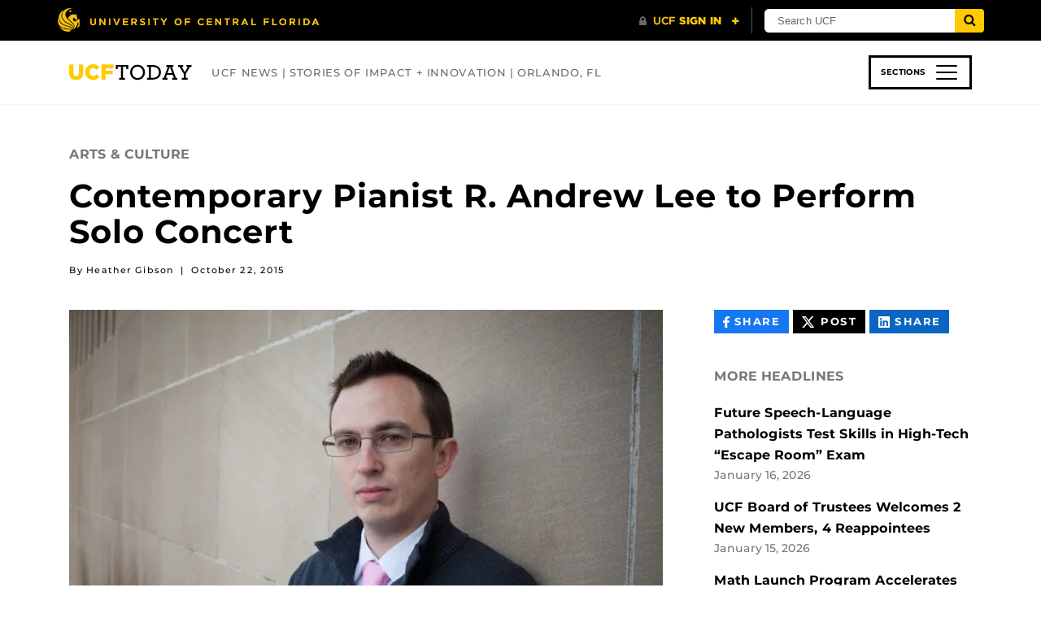

--- FILE ---
content_type: text/html; charset=UTF-8
request_url: https://www.ucf.edu/news/contemporary-pianist-r-andrew-lee-to-perform-solo-concert/
body_size: 31431
content:

<!DOCTYPE html>
<html lang="en-us">
	<head>
		<meta name='robots' content='index, follow, max-image-preview:large, max-snippet:-1, max-video-preview:-1' />
<meta charset="utf-8">
<meta http-equiv="X-UA-Compatible" content="IE=Edge"><script type="text/javascript">(window.NREUM||(NREUM={})).init={ajax:{deny_list:["bam.nr-data.net"]},feature_flags:["soft_nav"]};(window.NREUM||(NREUM={})).loader_config={licenseKey:"NRJS-02add551ec82dd98ceb",applicationID:"587006234",browserID:"601456645"};;/*! For license information please see nr-loader-rum-1.308.0.min.js.LICENSE.txt */
(()=>{var e,t,r={163:(e,t,r)=>{"use strict";r.d(t,{j:()=>E});var n=r(384),i=r(1741);var a=r(2555);r(860).K7.genericEvents;const s="experimental.resources",o="register",c=e=>{if(!e||"string"!=typeof e)return!1;try{document.createDocumentFragment().querySelector(e)}catch{return!1}return!0};var d=r(2614),u=r(944),l=r(8122);const f="[data-nr-mask]",g=e=>(0,l.a)(e,(()=>{const e={feature_flags:[],experimental:{allow_registered_children:!1,resources:!1},mask_selector:"*",block_selector:"[data-nr-block]",mask_input_options:{color:!1,date:!1,"datetime-local":!1,email:!1,month:!1,number:!1,range:!1,search:!1,tel:!1,text:!1,time:!1,url:!1,week:!1,textarea:!1,select:!1,password:!0}};return{ajax:{deny_list:void 0,block_internal:!0,enabled:!0,autoStart:!0},api:{get allow_registered_children(){return e.feature_flags.includes(o)||e.experimental.allow_registered_children},set allow_registered_children(t){e.experimental.allow_registered_children=t},duplicate_registered_data:!1},browser_consent_mode:{enabled:!1},distributed_tracing:{enabled:void 0,exclude_newrelic_header:void 0,cors_use_newrelic_header:void 0,cors_use_tracecontext_headers:void 0,allowed_origins:void 0},get feature_flags(){return e.feature_flags},set feature_flags(t){e.feature_flags=t},generic_events:{enabled:!0,autoStart:!0},harvest:{interval:30},jserrors:{enabled:!0,autoStart:!0},logging:{enabled:!0,autoStart:!0},metrics:{enabled:!0,autoStart:!0},obfuscate:void 0,page_action:{enabled:!0},page_view_event:{enabled:!0,autoStart:!0},page_view_timing:{enabled:!0,autoStart:!0},performance:{capture_marks:!1,capture_measures:!1,capture_detail:!0,resources:{get enabled(){return e.feature_flags.includes(s)||e.experimental.resources},set enabled(t){e.experimental.resources=t},asset_types:[],first_party_domains:[],ignore_newrelic:!0}},privacy:{cookies_enabled:!0},proxy:{assets:void 0,beacon:void 0},session:{expiresMs:d.wk,inactiveMs:d.BB},session_replay:{autoStart:!0,enabled:!1,preload:!1,sampling_rate:10,error_sampling_rate:100,collect_fonts:!1,inline_images:!1,fix_stylesheets:!0,mask_all_inputs:!0,get mask_text_selector(){return e.mask_selector},set mask_text_selector(t){c(t)?e.mask_selector="".concat(t,",").concat(f):""===t||null===t?e.mask_selector=f:(0,u.R)(5,t)},get block_class(){return"nr-block"},get ignore_class(){return"nr-ignore"},get mask_text_class(){return"nr-mask"},get block_selector(){return e.block_selector},set block_selector(t){c(t)?e.block_selector+=",".concat(t):""!==t&&(0,u.R)(6,t)},get mask_input_options(){return e.mask_input_options},set mask_input_options(t){t&&"object"==typeof t?e.mask_input_options={...t,password:!0}:(0,u.R)(7,t)}},session_trace:{enabled:!0,autoStart:!0},soft_navigations:{enabled:!0,autoStart:!0},spa:{enabled:!0,autoStart:!0},ssl:void 0,user_actions:{enabled:!0,elementAttributes:["id","className","tagName","type"]}}})());var p=r(6154),m=r(9324);let h=0;const v={buildEnv:m.F3,distMethod:m.Xs,version:m.xv,originTime:p.WN},b={consented:!1},y={appMetadata:{},get consented(){return this.session?.state?.consent||b.consented},set consented(e){b.consented=e},customTransaction:void 0,denyList:void 0,disabled:!1,harvester:void 0,isolatedBacklog:!1,isRecording:!1,loaderType:void 0,maxBytes:3e4,obfuscator:void 0,onerror:void 0,ptid:void 0,releaseIds:{},session:void 0,timeKeeper:void 0,registeredEntities:[],jsAttributesMetadata:{bytes:0},get harvestCount(){return++h}},_=e=>{const t=(0,l.a)(e,y),r=Object.keys(v).reduce((e,t)=>(e[t]={value:v[t],writable:!1,configurable:!0,enumerable:!0},e),{});return Object.defineProperties(t,r)};var w=r(5701);const x=e=>{const t=e.startsWith("http");e+="/",r.p=t?e:"https://"+e};var R=r(7836),k=r(3241);const A={accountID:void 0,trustKey:void 0,agentID:void 0,licenseKey:void 0,applicationID:void 0,xpid:void 0},S=e=>(0,l.a)(e,A),T=new Set;function E(e,t={},r,s){let{init:o,info:c,loader_config:d,runtime:u={},exposed:l=!0}=t;if(!c){const e=(0,n.pV)();o=e.init,c=e.info,d=e.loader_config}e.init=g(o||{}),e.loader_config=S(d||{}),c.jsAttributes??={},p.bv&&(c.jsAttributes.isWorker=!0),e.info=(0,a.D)(c);const f=e.init,m=[c.beacon,c.errorBeacon];T.has(e.agentIdentifier)||(f.proxy.assets&&(x(f.proxy.assets),m.push(f.proxy.assets)),f.proxy.beacon&&m.push(f.proxy.beacon),e.beacons=[...m],function(e){const t=(0,n.pV)();Object.getOwnPropertyNames(i.W.prototype).forEach(r=>{const n=i.W.prototype[r];if("function"!=typeof n||"constructor"===n)return;let a=t[r];e[r]&&!1!==e.exposed&&"micro-agent"!==e.runtime?.loaderType&&(t[r]=(...t)=>{const n=e[r](...t);return a?a(...t):n})})}(e),(0,n.US)("activatedFeatures",w.B)),u.denyList=[...f.ajax.deny_list||[],...f.ajax.block_internal?m:[]],u.ptid=e.agentIdentifier,u.loaderType=r,e.runtime=_(u),T.has(e.agentIdentifier)||(e.ee=R.ee.get(e.agentIdentifier),e.exposed=l,(0,k.W)({agentIdentifier:e.agentIdentifier,drained:!!w.B?.[e.agentIdentifier],type:"lifecycle",name:"initialize",feature:void 0,data:e.config})),T.add(e.agentIdentifier)}},384:(e,t,r)=>{"use strict";r.d(t,{NT:()=>s,US:()=>u,Zm:()=>o,bQ:()=>d,dV:()=>c,pV:()=>l});var n=r(6154),i=r(1863),a=r(1910);const s={beacon:"bam.nr-data.net",errorBeacon:"bam.nr-data.net"};function o(){return n.gm.NREUM||(n.gm.NREUM={}),void 0===n.gm.newrelic&&(n.gm.newrelic=n.gm.NREUM),n.gm.NREUM}function c(){let e=o();return e.o||(e.o={ST:n.gm.setTimeout,SI:n.gm.setImmediate||n.gm.setInterval,CT:n.gm.clearTimeout,XHR:n.gm.XMLHttpRequest,REQ:n.gm.Request,EV:n.gm.Event,PR:n.gm.Promise,MO:n.gm.MutationObserver,FETCH:n.gm.fetch,WS:n.gm.WebSocket},(0,a.i)(...Object.values(e.o))),e}function d(e,t){let r=o();r.initializedAgents??={},t.initializedAt={ms:(0,i.t)(),date:new Date},r.initializedAgents[e]=t}function u(e,t){o()[e]=t}function l(){return function(){let e=o();const t=e.info||{};e.info={beacon:s.beacon,errorBeacon:s.errorBeacon,...t}}(),function(){let e=o();const t=e.init||{};e.init={...t}}(),c(),function(){let e=o();const t=e.loader_config||{};e.loader_config={...t}}(),o()}},782:(e,t,r)=>{"use strict";r.d(t,{T:()=>n});const n=r(860).K7.pageViewTiming},860:(e,t,r)=>{"use strict";r.d(t,{$J:()=>u,K7:()=>c,P3:()=>d,XX:()=>i,Yy:()=>o,df:()=>a,qY:()=>n,v4:()=>s});const n="events",i="jserrors",a="browser/blobs",s="rum",o="browser/logs",c={ajax:"ajax",genericEvents:"generic_events",jserrors:i,logging:"logging",metrics:"metrics",pageAction:"page_action",pageViewEvent:"page_view_event",pageViewTiming:"page_view_timing",sessionReplay:"session_replay",sessionTrace:"session_trace",softNav:"soft_navigations",spa:"spa"},d={[c.pageViewEvent]:1,[c.pageViewTiming]:2,[c.metrics]:3,[c.jserrors]:4,[c.spa]:5,[c.ajax]:6,[c.sessionTrace]:7,[c.softNav]:8,[c.sessionReplay]:9,[c.logging]:10,[c.genericEvents]:11},u={[c.pageViewEvent]:s,[c.pageViewTiming]:n,[c.ajax]:n,[c.spa]:n,[c.softNav]:n,[c.metrics]:i,[c.jserrors]:i,[c.sessionTrace]:a,[c.sessionReplay]:a,[c.logging]:o,[c.genericEvents]:"ins"}},944:(e,t,r)=>{"use strict";r.d(t,{R:()=>i});var n=r(3241);function i(e,t){"function"==typeof console.debug&&(console.debug("New Relic Warning: https://github.com/newrelic/newrelic-browser-agent/blob/main/docs/warning-codes.md#".concat(e),t),(0,n.W)({agentIdentifier:null,drained:null,type:"data",name:"warn",feature:"warn",data:{code:e,secondary:t}}))}},1687:(e,t,r)=>{"use strict";r.d(t,{Ak:()=>d,Ze:()=>f,x3:()=>u});var n=r(3241),i=r(7836),a=r(3606),s=r(860),o=r(2646);const c={};function d(e,t){const r={staged:!1,priority:s.P3[t]||0};l(e),c[e].get(t)||c[e].set(t,r)}function u(e,t){e&&c[e]&&(c[e].get(t)&&c[e].delete(t),p(e,t,!1),c[e].size&&g(e))}function l(e){if(!e)throw new Error("agentIdentifier required");c[e]||(c[e]=new Map)}function f(e="",t="feature",r=!1){if(l(e),!e||!c[e].get(t)||r)return p(e,t);c[e].get(t).staged=!0,g(e)}function g(e){const t=Array.from(c[e]);t.every(([e,t])=>t.staged)&&(t.sort((e,t)=>e[1].priority-t[1].priority),t.forEach(([t])=>{c[e].delete(t),p(e,t)}))}function p(e,t,r=!0){const s=e?i.ee.get(e):i.ee,c=a.i.handlers;if(!s.aborted&&s.backlog&&c){if((0,n.W)({agentIdentifier:e,type:"lifecycle",name:"drain",feature:t}),r){const e=s.backlog[t],r=c[t];if(r){for(let t=0;e&&t<e.length;++t)m(e[t],r);Object.entries(r).forEach(([e,t])=>{Object.values(t||{}).forEach(t=>{t[0]?.on&&t[0]?.context()instanceof o.y&&t[0].on(e,t[1])})})}}s.isolatedBacklog||delete c[t],s.backlog[t]=null,s.emit("drain-"+t,[])}}function m(e,t){var r=e[1];Object.values(t[r]||{}).forEach(t=>{var r=e[0];if(t[0]===r){var n=t[1],i=e[3],a=e[2];n.apply(i,a)}})}},1738:(e,t,r)=>{"use strict";r.d(t,{U:()=>g,Y:()=>f});var n=r(3241),i=r(9908),a=r(1863),s=r(944),o=r(5701),c=r(3969),d=r(8362),u=r(860),l=r(4261);function f(e,t,r,a){const f=a||r;!f||f[e]&&f[e]!==d.d.prototype[e]||(f[e]=function(){(0,i.p)(c.xV,["API/"+e+"/called"],void 0,u.K7.metrics,r.ee),(0,n.W)({agentIdentifier:r.agentIdentifier,drained:!!o.B?.[r.agentIdentifier],type:"data",name:"api",feature:l.Pl+e,data:{}});try{return t.apply(this,arguments)}catch(e){(0,s.R)(23,e)}})}function g(e,t,r,n,s){const o=e.info;null===r?delete o.jsAttributes[t]:o.jsAttributes[t]=r,(s||null===r)&&(0,i.p)(l.Pl+n,[(0,a.t)(),t,r],void 0,"session",e.ee)}},1741:(e,t,r)=>{"use strict";r.d(t,{W:()=>a});var n=r(944),i=r(4261);class a{#e(e,...t){if(this[e]!==a.prototype[e])return this[e](...t);(0,n.R)(35,e)}addPageAction(e,t){return this.#e(i.hG,e,t)}register(e){return this.#e(i.eY,e)}recordCustomEvent(e,t){return this.#e(i.fF,e,t)}setPageViewName(e,t){return this.#e(i.Fw,e,t)}setCustomAttribute(e,t,r){return this.#e(i.cD,e,t,r)}noticeError(e,t){return this.#e(i.o5,e,t)}setUserId(e,t=!1){return this.#e(i.Dl,e,t)}setApplicationVersion(e){return this.#e(i.nb,e)}setErrorHandler(e){return this.#e(i.bt,e)}addRelease(e,t){return this.#e(i.k6,e,t)}log(e,t){return this.#e(i.$9,e,t)}start(){return this.#e(i.d3)}finished(e){return this.#e(i.BL,e)}recordReplay(){return this.#e(i.CH)}pauseReplay(){return this.#e(i.Tb)}addToTrace(e){return this.#e(i.U2,e)}setCurrentRouteName(e){return this.#e(i.PA,e)}interaction(e){return this.#e(i.dT,e)}wrapLogger(e,t,r){return this.#e(i.Wb,e,t,r)}measure(e,t){return this.#e(i.V1,e,t)}consent(e){return this.#e(i.Pv,e)}}},1863:(e,t,r)=>{"use strict";function n(){return Math.floor(performance.now())}r.d(t,{t:()=>n})},1910:(e,t,r)=>{"use strict";r.d(t,{i:()=>a});var n=r(944);const i=new Map;function a(...e){return e.every(e=>{if(i.has(e))return i.get(e);const t="function"==typeof e?e.toString():"",r=t.includes("[native code]"),a=t.includes("nrWrapper");return r||a||(0,n.R)(64,e?.name||t),i.set(e,r),r})}},2555:(e,t,r)=>{"use strict";r.d(t,{D:()=>o,f:()=>s});var n=r(384),i=r(8122);const a={beacon:n.NT.beacon,errorBeacon:n.NT.errorBeacon,licenseKey:void 0,applicationID:void 0,sa:void 0,queueTime:void 0,applicationTime:void 0,ttGuid:void 0,user:void 0,account:void 0,product:void 0,extra:void 0,jsAttributes:{},userAttributes:void 0,atts:void 0,transactionName:void 0,tNamePlain:void 0};function s(e){try{return!!e.licenseKey&&!!e.errorBeacon&&!!e.applicationID}catch(e){return!1}}const o=e=>(0,i.a)(e,a)},2614:(e,t,r)=>{"use strict";r.d(t,{BB:()=>s,H3:()=>n,g:()=>d,iL:()=>c,tS:()=>o,uh:()=>i,wk:()=>a});const n="NRBA",i="SESSION",a=144e5,s=18e5,o={STARTED:"session-started",PAUSE:"session-pause",RESET:"session-reset",RESUME:"session-resume",UPDATE:"session-update"},c={SAME_TAB:"same-tab",CROSS_TAB:"cross-tab"},d={OFF:0,FULL:1,ERROR:2}},2646:(e,t,r)=>{"use strict";r.d(t,{y:()=>n});class n{constructor(e){this.contextId=e}}},2843:(e,t,r)=>{"use strict";r.d(t,{G:()=>a,u:()=>i});var n=r(3878);function i(e,t=!1,r,i){(0,n.DD)("visibilitychange",function(){if(t)return void("hidden"===document.visibilityState&&e());e(document.visibilityState)},r,i)}function a(e,t,r){(0,n.sp)("pagehide",e,t,r)}},3241:(e,t,r)=>{"use strict";r.d(t,{W:()=>a});var n=r(6154);const i="newrelic";function a(e={}){try{n.gm.dispatchEvent(new CustomEvent(i,{detail:e}))}catch(e){}}},3606:(e,t,r)=>{"use strict";r.d(t,{i:()=>a});var n=r(9908);a.on=s;var i=a.handlers={};function a(e,t,r,a){s(a||n.d,i,e,t,r)}function s(e,t,r,i,a){a||(a="feature"),e||(e=n.d);var s=t[a]=t[a]||{};(s[r]=s[r]||[]).push([e,i])}},3878:(e,t,r)=>{"use strict";function n(e,t){return{capture:e,passive:!1,signal:t}}function i(e,t,r=!1,i){window.addEventListener(e,t,n(r,i))}function a(e,t,r=!1,i){document.addEventListener(e,t,n(r,i))}r.d(t,{DD:()=>a,jT:()=>n,sp:()=>i})},3969:(e,t,r)=>{"use strict";r.d(t,{TZ:()=>n,XG:()=>o,rs:()=>i,xV:()=>s,z_:()=>a});const n=r(860).K7.metrics,i="sm",a="cm",s="storeSupportabilityMetrics",o="storeEventMetrics"},4234:(e,t,r)=>{"use strict";r.d(t,{W:()=>a});var n=r(7836),i=r(1687);class a{constructor(e,t){this.agentIdentifier=e,this.ee=n.ee.get(e),this.featureName=t,this.blocked=!1}deregisterDrain(){(0,i.x3)(this.agentIdentifier,this.featureName)}}},4261:(e,t,r)=>{"use strict";r.d(t,{$9:()=>d,BL:()=>o,CH:()=>g,Dl:()=>_,Fw:()=>y,PA:()=>h,Pl:()=>n,Pv:()=>k,Tb:()=>l,U2:()=>a,V1:()=>R,Wb:()=>x,bt:()=>b,cD:()=>v,d3:()=>w,dT:()=>c,eY:()=>p,fF:()=>f,hG:()=>i,k6:()=>s,nb:()=>m,o5:()=>u});const n="api-",i="addPageAction",a="addToTrace",s="addRelease",o="finished",c="interaction",d="log",u="noticeError",l="pauseReplay",f="recordCustomEvent",g="recordReplay",p="register",m="setApplicationVersion",h="setCurrentRouteName",v="setCustomAttribute",b="setErrorHandler",y="setPageViewName",_="setUserId",w="start",x="wrapLogger",R="measure",k="consent"},5289:(e,t,r)=>{"use strict";r.d(t,{GG:()=>s,Qr:()=>c,sB:()=>o});var n=r(3878),i=r(6389);function a(){return"undefined"==typeof document||"complete"===document.readyState}function s(e,t){if(a())return e();const r=(0,i.J)(e),s=setInterval(()=>{a()&&(clearInterval(s),r())},500);(0,n.sp)("load",r,t)}function o(e){if(a())return e();(0,n.DD)("DOMContentLoaded",e)}function c(e){if(a())return e();(0,n.sp)("popstate",e)}},5607:(e,t,r)=>{"use strict";r.d(t,{W:()=>n});const n=(0,r(9566).bz)()},5701:(e,t,r)=>{"use strict";r.d(t,{B:()=>a,t:()=>s});var n=r(3241);const i=new Set,a={};function s(e,t){const r=t.agentIdentifier;a[r]??={},e&&"object"==typeof e&&(i.has(r)||(t.ee.emit("rumresp",[e]),a[r]=e,i.add(r),(0,n.W)({agentIdentifier:r,loaded:!0,drained:!0,type:"lifecycle",name:"load",feature:void 0,data:e})))}},6154:(e,t,r)=>{"use strict";r.d(t,{OF:()=>c,RI:()=>i,WN:()=>u,bv:()=>a,eN:()=>l,gm:()=>s,mw:()=>o,sb:()=>d});var n=r(1863);const i="undefined"!=typeof window&&!!window.document,a="undefined"!=typeof WorkerGlobalScope&&("undefined"!=typeof self&&self instanceof WorkerGlobalScope&&self.navigator instanceof WorkerNavigator||"undefined"!=typeof globalThis&&globalThis instanceof WorkerGlobalScope&&globalThis.navigator instanceof WorkerNavigator),s=i?window:"undefined"!=typeof WorkerGlobalScope&&("undefined"!=typeof self&&self instanceof WorkerGlobalScope&&self||"undefined"!=typeof globalThis&&globalThis instanceof WorkerGlobalScope&&globalThis),o=Boolean("hidden"===s?.document?.visibilityState),c=/iPad|iPhone|iPod/.test(s.navigator?.userAgent),d=c&&"undefined"==typeof SharedWorker,u=((()=>{const e=s.navigator?.userAgent?.match(/Firefox[/\s](\d+\.\d+)/);Array.isArray(e)&&e.length>=2&&e[1]})(),Date.now()-(0,n.t)()),l=()=>"undefined"!=typeof PerformanceNavigationTiming&&s?.performance?.getEntriesByType("navigation")?.[0]?.responseStart},6389:(e,t,r)=>{"use strict";function n(e,t=500,r={}){const n=r?.leading||!1;let i;return(...r)=>{n&&void 0===i&&(e.apply(this,r),i=setTimeout(()=>{i=clearTimeout(i)},t)),n||(clearTimeout(i),i=setTimeout(()=>{e.apply(this,r)},t))}}function i(e){let t=!1;return(...r)=>{t||(t=!0,e.apply(this,r))}}r.d(t,{J:()=>i,s:()=>n})},6630:(e,t,r)=>{"use strict";r.d(t,{T:()=>n});const n=r(860).K7.pageViewEvent},7699:(e,t,r)=>{"use strict";r.d(t,{It:()=>a,KC:()=>o,No:()=>i,qh:()=>s});var n=r(860);const i=16e3,a=1e6,s="SESSION_ERROR",o={[n.K7.logging]:!0,[n.K7.genericEvents]:!1,[n.K7.jserrors]:!1,[n.K7.ajax]:!1}},7836:(e,t,r)=>{"use strict";r.d(t,{P:()=>o,ee:()=>c});var n=r(384),i=r(8990),a=r(2646),s=r(5607);const o="nr@context:".concat(s.W),c=function e(t,r){var n={},s={},u={},l=!1;try{l=16===r.length&&d.initializedAgents?.[r]?.runtime.isolatedBacklog}catch(e){}var f={on:p,addEventListener:p,removeEventListener:function(e,t){var r=n[e];if(!r)return;for(var i=0;i<r.length;i++)r[i]===t&&r.splice(i,1)},emit:function(e,r,n,i,a){!1!==a&&(a=!0);if(c.aborted&&!i)return;t&&a&&t.emit(e,r,n);var o=g(n);m(e).forEach(e=>{e.apply(o,r)});var d=v()[s[e]];d&&d.push([f,e,r,o]);return o},get:h,listeners:m,context:g,buffer:function(e,t){const r=v();if(t=t||"feature",f.aborted)return;Object.entries(e||{}).forEach(([e,n])=>{s[n]=t,t in r||(r[t]=[])})},abort:function(){f._aborted=!0,Object.keys(f.backlog).forEach(e=>{delete f.backlog[e]})},isBuffering:function(e){return!!v()[s[e]]},debugId:r,backlog:l?{}:t&&"object"==typeof t.backlog?t.backlog:{},isolatedBacklog:l};return Object.defineProperty(f,"aborted",{get:()=>{let e=f._aborted||!1;return e||(t&&(e=t.aborted),e)}}),f;function g(e){return e&&e instanceof a.y?e:e?(0,i.I)(e,o,()=>new a.y(o)):new a.y(o)}function p(e,t){n[e]=m(e).concat(t)}function m(e){return n[e]||[]}function h(t){return u[t]=u[t]||e(f,t)}function v(){return f.backlog}}(void 0,"globalEE"),d=(0,n.Zm)();d.ee||(d.ee=c)},8122:(e,t,r)=>{"use strict";r.d(t,{a:()=>i});var n=r(944);function i(e,t){try{if(!e||"object"!=typeof e)return(0,n.R)(3);if(!t||"object"!=typeof t)return(0,n.R)(4);const r=Object.create(Object.getPrototypeOf(t),Object.getOwnPropertyDescriptors(t)),a=0===Object.keys(r).length?e:r;for(let s in a)if(void 0!==e[s])try{if(null===e[s]){r[s]=null;continue}Array.isArray(e[s])&&Array.isArray(t[s])?r[s]=Array.from(new Set([...e[s],...t[s]])):"object"==typeof e[s]&&"object"==typeof t[s]?r[s]=i(e[s],t[s]):r[s]=e[s]}catch(e){r[s]||(0,n.R)(1,e)}return r}catch(e){(0,n.R)(2,e)}}},8362:(e,t,r)=>{"use strict";r.d(t,{d:()=>a});var n=r(9566),i=r(1741);class a extends i.W{agentIdentifier=(0,n.LA)(16)}},8374:(e,t,r)=>{r.nc=(()=>{try{return document?.currentScript?.nonce}catch(e){}return""})()},8990:(e,t,r)=>{"use strict";r.d(t,{I:()=>i});var n=Object.prototype.hasOwnProperty;function i(e,t,r){if(n.call(e,t))return e[t];var i=r();if(Object.defineProperty&&Object.keys)try{return Object.defineProperty(e,t,{value:i,writable:!0,enumerable:!1}),i}catch(e){}return e[t]=i,i}},9324:(e,t,r)=>{"use strict";r.d(t,{F3:()=>i,Xs:()=>a,xv:()=>n});const n="1.308.0",i="PROD",a="CDN"},9566:(e,t,r)=>{"use strict";r.d(t,{LA:()=>o,bz:()=>s});var n=r(6154);const i="xxxxxxxx-xxxx-4xxx-yxxx-xxxxxxxxxxxx";function a(e,t){return e?15&e[t]:16*Math.random()|0}function s(){const e=n.gm?.crypto||n.gm?.msCrypto;let t,r=0;return e&&e.getRandomValues&&(t=e.getRandomValues(new Uint8Array(30))),i.split("").map(e=>"x"===e?a(t,r++).toString(16):"y"===e?(3&a()|8).toString(16):e).join("")}function o(e){const t=n.gm?.crypto||n.gm?.msCrypto;let r,i=0;t&&t.getRandomValues&&(r=t.getRandomValues(new Uint8Array(e)));const s=[];for(var o=0;o<e;o++)s.push(a(r,i++).toString(16));return s.join("")}},9908:(e,t,r)=>{"use strict";r.d(t,{d:()=>n,p:()=>i});var n=r(7836).ee.get("handle");function i(e,t,r,i,a){a?(a.buffer([e],i),a.emit(e,t,r)):(n.buffer([e],i),n.emit(e,t,r))}}},n={};function i(e){var t=n[e];if(void 0!==t)return t.exports;var a=n[e]={exports:{}};return r[e](a,a.exports,i),a.exports}i.m=r,i.d=(e,t)=>{for(var r in t)i.o(t,r)&&!i.o(e,r)&&Object.defineProperty(e,r,{enumerable:!0,get:t[r]})},i.f={},i.e=e=>Promise.all(Object.keys(i.f).reduce((t,r)=>(i.f[r](e,t),t),[])),i.u=e=>"nr-rum-1.308.0.min.js",i.o=(e,t)=>Object.prototype.hasOwnProperty.call(e,t),e={},t="NRBA-1.308.0.PROD:",i.l=(r,n,a,s)=>{if(e[r])e[r].push(n);else{var o,c;if(void 0!==a)for(var d=document.getElementsByTagName("script"),u=0;u<d.length;u++){var l=d[u];if(l.getAttribute("src")==r||l.getAttribute("data-webpack")==t+a){o=l;break}}if(!o){c=!0;var f={296:"sha512-+MIMDsOcckGXa1EdWHqFNv7P+JUkd5kQwCBr3KE6uCvnsBNUrdSt4a/3/L4j4TxtnaMNjHpza2/erNQbpacJQA=="};(o=document.createElement("script")).charset="utf-8",i.nc&&o.setAttribute("nonce",i.nc),o.setAttribute("data-webpack",t+a),o.src=r,0!==o.src.indexOf(window.location.origin+"/")&&(o.crossOrigin="anonymous"),f[s]&&(o.integrity=f[s])}e[r]=[n];var g=(t,n)=>{o.onerror=o.onload=null,clearTimeout(p);var i=e[r];if(delete e[r],o.parentNode&&o.parentNode.removeChild(o),i&&i.forEach(e=>e(n)),t)return t(n)},p=setTimeout(g.bind(null,void 0,{type:"timeout",target:o}),12e4);o.onerror=g.bind(null,o.onerror),o.onload=g.bind(null,o.onload),c&&document.head.appendChild(o)}},i.r=e=>{"undefined"!=typeof Symbol&&Symbol.toStringTag&&Object.defineProperty(e,Symbol.toStringTag,{value:"Module"}),Object.defineProperty(e,"__esModule",{value:!0})},i.p="https://js-agent.newrelic.com/",(()=>{var e={374:0,840:0};i.f.j=(t,r)=>{var n=i.o(e,t)?e[t]:void 0;if(0!==n)if(n)r.push(n[2]);else{var a=new Promise((r,i)=>n=e[t]=[r,i]);r.push(n[2]=a);var s=i.p+i.u(t),o=new Error;i.l(s,r=>{if(i.o(e,t)&&(0!==(n=e[t])&&(e[t]=void 0),n)){var a=r&&("load"===r.type?"missing":r.type),s=r&&r.target&&r.target.src;o.message="Loading chunk "+t+" failed: ("+a+": "+s+")",o.name="ChunkLoadError",o.type=a,o.request=s,n[1](o)}},"chunk-"+t,t)}};var t=(t,r)=>{var n,a,[s,o,c]=r,d=0;if(s.some(t=>0!==e[t])){for(n in o)i.o(o,n)&&(i.m[n]=o[n]);if(c)c(i)}for(t&&t(r);d<s.length;d++)a=s[d],i.o(e,a)&&e[a]&&e[a][0](),e[a]=0},r=self["webpackChunk:NRBA-1.308.0.PROD"]=self["webpackChunk:NRBA-1.308.0.PROD"]||[];r.forEach(t.bind(null,0)),r.push=t.bind(null,r.push.bind(r))})(),(()=>{"use strict";i(8374);var e=i(8362),t=i(860);const r=Object.values(t.K7);var n=i(163);var a=i(9908),s=i(1863),o=i(4261),c=i(1738);var d=i(1687),u=i(4234),l=i(5289),f=i(6154),g=i(944),p=i(384);const m=e=>f.RI&&!0===e?.privacy.cookies_enabled;function h(e){return!!(0,p.dV)().o.MO&&m(e)&&!0===e?.session_trace.enabled}var v=i(6389),b=i(7699);class y extends u.W{constructor(e,t){super(e.agentIdentifier,t),this.agentRef=e,this.abortHandler=void 0,this.featAggregate=void 0,this.loadedSuccessfully=void 0,this.onAggregateImported=new Promise(e=>{this.loadedSuccessfully=e}),this.deferred=Promise.resolve(),!1===e.init[this.featureName].autoStart?this.deferred=new Promise((t,r)=>{this.ee.on("manual-start-all",(0,v.J)(()=>{(0,d.Ak)(e.agentIdentifier,this.featureName),t()}))}):(0,d.Ak)(e.agentIdentifier,t)}importAggregator(e,t,r={}){if(this.featAggregate)return;const n=async()=>{let n;await this.deferred;try{if(m(e.init)){const{setupAgentSession:t}=await i.e(296).then(i.bind(i,3305));n=t(e)}}catch(e){(0,g.R)(20,e),this.ee.emit("internal-error",[e]),(0,a.p)(b.qh,[e],void 0,this.featureName,this.ee)}try{if(!this.#t(this.featureName,n,e.init))return(0,d.Ze)(this.agentIdentifier,this.featureName),void this.loadedSuccessfully(!1);const{Aggregate:i}=await t();this.featAggregate=new i(e,r),e.runtime.harvester.initializedAggregates.push(this.featAggregate),this.loadedSuccessfully(!0)}catch(e){(0,g.R)(34,e),this.abortHandler?.(),(0,d.Ze)(this.agentIdentifier,this.featureName,!0),this.loadedSuccessfully(!1),this.ee&&this.ee.abort()}};f.RI?(0,l.GG)(()=>n(),!0):n()}#t(e,r,n){if(this.blocked)return!1;switch(e){case t.K7.sessionReplay:return h(n)&&!!r;case t.K7.sessionTrace:return!!r;default:return!0}}}var _=i(6630),w=i(2614),x=i(3241);class R extends y{static featureName=_.T;constructor(e){var t;super(e,_.T),this.setupInspectionEvents(e.agentIdentifier),t=e,(0,c.Y)(o.Fw,function(e,r){"string"==typeof e&&("/"!==e.charAt(0)&&(e="/"+e),t.runtime.customTransaction=(r||"http://custom.transaction")+e,(0,a.p)(o.Pl+o.Fw,[(0,s.t)()],void 0,void 0,t.ee))},t),this.importAggregator(e,()=>i.e(296).then(i.bind(i,3943)))}setupInspectionEvents(e){const t=(t,r)=>{t&&(0,x.W)({agentIdentifier:e,timeStamp:t.timeStamp,loaded:"complete"===t.target.readyState,type:"window",name:r,data:t.target.location+""})};(0,l.sB)(e=>{t(e,"DOMContentLoaded")}),(0,l.GG)(e=>{t(e,"load")}),(0,l.Qr)(e=>{t(e,"navigate")}),this.ee.on(w.tS.UPDATE,(t,r)=>{(0,x.W)({agentIdentifier:e,type:"lifecycle",name:"session",data:r})})}}class k extends e.d{constructor(e){var t;(super(),f.gm)?(this.features={},(0,p.bQ)(this.agentIdentifier,this),this.desiredFeatures=new Set(e.features||[]),this.desiredFeatures.add(R),(0,n.j)(this,e,e.loaderType||"agent"),t=this,(0,c.Y)(o.cD,function(e,r,n=!1){if("string"==typeof e){if(["string","number","boolean"].includes(typeof r)||null===r)return(0,c.U)(t,e,r,o.cD,n);(0,g.R)(40,typeof r)}else(0,g.R)(39,typeof e)},t),function(e){(0,c.Y)(o.Dl,function(t,r=!1){if("string"!=typeof t&&null!==t)return void(0,g.R)(41,typeof t);const n=e.info.jsAttributes["enduser.id"];r&&null!=n&&n!==t?(0,a.p)(o.Pl+"setUserIdAndResetSession",[t],void 0,"session",e.ee):(0,c.U)(e,"enduser.id",t,o.Dl,!0)},e)}(this),function(e){(0,c.Y)(o.nb,function(t){if("string"==typeof t||null===t)return(0,c.U)(e,"application.version",t,o.nb,!1);(0,g.R)(42,typeof t)},e)}(this),function(e){(0,c.Y)(o.d3,function(){e.ee.emit("manual-start-all")},e)}(this),function(e){(0,c.Y)(o.Pv,function(t=!0){if("boolean"==typeof t){if((0,a.p)(o.Pl+o.Pv,[t],void 0,"session",e.ee),e.runtime.consented=t,t){const t=e.features.page_view_event;t.onAggregateImported.then(e=>{const r=t.featAggregate;e&&!r.sentRum&&r.sendRum()})}}else(0,g.R)(65,typeof t)},e)}(this),this.run()):(0,g.R)(21)}get config(){return{info:this.info,init:this.init,loader_config:this.loader_config,runtime:this.runtime}}get api(){return this}run(){try{const e=function(e){const t={};return r.forEach(r=>{t[r]=!!e[r]?.enabled}),t}(this.init),n=[...this.desiredFeatures];n.sort((e,r)=>t.P3[e.featureName]-t.P3[r.featureName]),n.forEach(r=>{if(!e[r.featureName]&&r.featureName!==t.K7.pageViewEvent)return;if(r.featureName===t.K7.spa)return void(0,g.R)(67);const n=function(e){switch(e){case t.K7.ajax:return[t.K7.jserrors];case t.K7.sessionTrace:return[t.K7.ajax,t.K7.pageViewEvent];case t.K7.sessionReplay:return[t.K7.sessionTrace];case t.K7.pageViewTiming:return[t.K7.pageViewEvent];default:return[]}}(r.featureName).filter(e=>!(e in this.features));n.length>0&&(0,g.R)(36,{targetFeature:r.featureName,missingDependencies:n}),this.features[r.featureName]=new r(this)})}catch(e){(0,g.R)(22,e);for(const e in this.features)this.features[e].abortHandler?.();const t=(0,p.Zm)();delete t.initializedAgents[this.agentIdentifier]?.features,delete this.sharedAggregator;return t.ee.get(this.agentIdentifier).abort(),!1}}}var A=i(2843),S=i(782);class T extends y{static featureName=S.T;constructor(e){super(e,S.T),f.RI&&((0,A.u)(()=>(0,a.p)("docHidden",[(0,s.t)()],void 0,S.T,this.ee),!0),(0,A.G)(()=>(0,a.p)("winPagehide",[(0,s.t)()],void 0,S.T,this.ee)),this.importAggregator(e,()=>i.e(296).then(i.bind(i,2117))))}}var E=i(3969);class I extends y{static featureName=E.TZ;constructor(e){super(e,E.TZ),f.RI&&document.addEventListener("securitypolicyviolation",e=>{(0,a.p)(E.xV,["Generic/CSPViolation/Detected"],void 0,this.featureName,this.ee)}),this.importAggregator(e,()=>i.e(296).then(i.bind(i,9623)))}}new k({features:[R,T,I],loaderType:"lite"})})()})();</script>
<meta name="viewport" content="width=device-width, initial-scale=1, shrink-to-fit=no">
<link rel="preload" href="https://www.ucf.edu/news/wp-content/themes/UCF-WordPress-Theme/static/fonts/ucf-sans-serif-alt/ucfsansserifalt-medium-webfont.woff2" as="font" type="font/woff2" crossorigin>
<link rel="preload" href="https://www.ucf.edu/news/wp-content/themes/UCF-WordPress-Theme/static/fonts/ucf-sans-serif-alt/ucfsansserifalt-bold-webfont.woff2" as="font" type="font/woff2" crossorigin>


	<!-- This site is optimized with the Yoast SEO Premium plugin v22.3 (Yoast SEO v26.5) - https://yoast.com/wordpress/plugins/seo/ -->
	<title>Contemporary Pianist R. Andrew Lee to Perform Solo Concert | University of Central Florida News</title>
	<meta name="description" content="Pianist R. Andrew Lee will visit the UCF campus to give a solo recital on Tuesday, Nov. 10, in the UCF Art Gallery in the Visual Arts Building. The 7 p.m." />
	<link rel="canonical" href="https://www.ucf.edu/news/contemporary-pianist-r-andrew-lee-to-perform-solo-concert/" />
	<meta property="og:locale" content="en_US" />
	<meta property="og:type" content="article" />
	<meta property="og:title" content="Contemporary Pianist R. Andrew Lee to Perform Solo Concert" />
	<meta property="og:description" content="Pianist R. Andrew Lee will visit the UCF campus to give a solo recital on Tuesday, Nov. 10, in the UCF Art Gallery in the Visual Arts Building. The 7 p.m." />
	<meta property="og:url" content="https://www.ucf.edu/news/contemporary-pianist-r-andrew-lee-to-perform-solo-concert/" />
	<meta property="og:site_name" content="University of Central Florida News | UCF Today" />
	<meta property="article:publisher" content="https://www.facebook.com/UCF" />
	<meta property="article:published_time" content="2015-10-22T19:48:09+00:00" />
	<meta property="article:modified_time" content="2015-10-22T19:48:59+00:00" />
	<meta property="og:image" content="https://www.ucf.edu/wp-content/blogs.dir/20/files/2015/10/andrewlee.jpg" />
	<meta property="og:image:width" content="1024" />
	<meta property="og:image:height" content="683" />
	<meta property="og:image:type" content="image/jpeg" />
	<meta name="author" content="Gene Kruckemyer ’73" />
	<meta name="twitter:card" content="summary_large_image" />
	<meta name="twitter:creator" content="@UCF" />
	<meta name="twitter:site" content="@UCF" />
	<meta name="twitter:label1" content="Written by" />
	<meta name="twitter:data1" content="Gene Kruckemyer ’73" />
	<meta name="twitter:label2" content="Est. reading time" />
	<meta name="twitter:data2" content="2 minutes" />
	<script type="application/ld+json" class="yoast-schema-graph">{"@context":"https://schema.org","@graph":[{"@type":"WebPage","@id":"https://www.ucf.edu/news/contemporary-pianist-r-andrew-lee-to-perform-solo-concert/","url":"https://www.ucf.edu/news/contemporary-pianist-r-andrew-lee-to-perform-solo-concert/","name":"Contemporary Pianist R. Andrew Lee to Perform Solo Concert | University of Central Florida News","isPartOf":{"@id":"https://www.ucf.edu/news/#website"},"primaryImageOfPage":{"@id":"https://www.ucf.edu/news/contemporary-pianist-r-andrew-lee-to-perform-solo-concert/#primaryimage"},"image":{"@id":"https://www.ucf.edu/news/contemporary-pianist-r-andrew-lee-to-perform-solo-concert/#primaryimage"},"thumbnailUrl":"https://www.ucf.edu/wp-content/blogs.dir/20/files/2015/10/andrewlee.jpg","datePublished":"2015-10-22T19:48:09+00:00","dateModified":"2015-10-22T19:48:59+00:00","author":{"@id":"https://www.ucf.edu/news/#/schema/person/9640ca0c84355d1c971ce4e83999b1cc"},"description":"Pianist R. Andrew Lee will visit the UCF campus to give a solo recital on Tuesday, Nov. 10, in the UCF Art Gallery in the Visual Arts Building. The 7 p.m.","breadcrumb":{"@id":"https://www.ucf.edu/news/contemporary-pianist-r-andrew-lee-to-perform-solo-concert/#breadcrumb"},"inLanguage":"en-US","potentialAction":[{"@type":"ReadAction","target":["https://www.ucf.edu/news/contemporary-pianist-r-andrew-lee-to-perform-solo-concert/"]}]},{"@type":"ImageObject","inLanguage":"en-US","@id":"https://www.ucf.edu/news/contemporary-pianist-r-andrew-lee-to-perform-solo-concert/#primaryimage","url":"https://www.ucf.edu/wp-content/blogs.dir/20/files/2015/10/andrewlee.jpg","contentUrl":"https://www.ucf.edu/wp-content/blogs.dir/20/files/2015/10/andrewlee.jpg","width":1024,"height":683},{"@type":"BreadcrumbList","@id":"https://www.ucf.edu/news/contemporary-pianist-r-andrew-lee-to-perform-solo-concert/#breadcrumb","itemListElement":[{"@type":"ListItem","position":1,"name":"Home","item":"https://www.ucf.edu/news/"},{"@type":"ListItem","position":2,"name":"Contemporary Pianist R. Andrew Lee to Perform Solo Concert"}]},{"@type":"WebSite","@id":"https://www.ucf.edu/news/#website","url":"https://www.ucf.edu/news/","name":"University of Central Florida News | UCF Today","description":"Central Florida Research, Arts, Technology, Student Life and College News, Stories and More","potentialAction":[{"@type":"SearchAction","target":{"@type":"EntryPoint","urlTemplate":"https://www.ucf.edu/news/?s={search_term_string}"},"query-input":{"@type":"PropertyValueSpecification","valueRequired":true,"valueName":"search_term_string"}}],"inLanguage":"en-US"},{"@type":"Person","@id":"https://www.ucf.edu/news/#/schema/person/9640ca0c84355d1c971ce4e83999b1cc","name":"Gene Kruckemyer ’73","image":{"@type":"ImageObject","inLanguage":"en-US","@id":"https://www.ucf.edu/news/#/schema/person/image/","url":"https://secure.gravatar.com/avatar/20f0a9f8cf6e4eedc5c3a1afb1163237a6cb6db020a9c167bdf6212dc4a75997?s=96&d=mm&r=g","contentUrl":"https://secure.gravatar.com/avatar/20f0a9f8cf6e4eedc5c3a1afb1163237a6cb6db020a9c167bdf6212dc4a75997?s=96&d=mm&r=g","caption":"Gene Kruckemyer ’73"},"url":"https://www.ucf.edu/news/author/gkruckem/"},{"@type":"ImageObject","inLanguage":"en-US","@id":"https://www.ucf.edu/news/contemporary-pianist-r-andrew-lee-to-perform-solo-concert/#local-main-organization-logo","url":"","contentUrl":"","caption":"University of Central Florida"}]}</script>
	<!-- / Yoast SEO Premium plugin. -->


<link rel='dns-prefetch' href='//ajax.googleapis.com' />
<link rel='dns-prefetch' href='//www.ucf.edu' />
<link rel='dns-prefetch' href='//universityheader.ucf.edu' />
<link rel='dns-prefetch' href='//cdnjs.cloudflare.com' />
<link rel="alternate" type="application/rss+xml" title="University of Central Florida News | UCF Today &raquo; Feed" href="https://www.ucf.edu/news/feed/" />
<link rel="alternate" type="application/rss+xml" title="University of Central Florida News | UCF Today &raquo; Comments Feed" href="https://www.ucf.edu/news/comments/feed/" />
<script>
	dataLayer = [];
</script>
<script>
window.dataLayer.push({
	'event': 'tagPushed',
	'tag': "UCF Art Gallery"});
</script>
<!-- Google Tag Manager -->
<script>(function(w,d,s,l,i){w[l]=w[l]||[];w[l].push({'gtm.start':
new Date().getTime(),event:'gtm.js'});var f=d.getElementsByTagName(s)[0],
j=d.createElement(s),dl=l!='dataLayer'?'&l='+l:'';j.async=true;j.src=
'//www.googletagmanager.com/gtm.js?id='+i+dl;f.parentNode.insertBefore(j,f);
})(window,document,'script','dataLayer','GTM-5QK9B9Z');</script>
<!-- End Google Tag Manager -->
<style id='wp-img-auto-sizes-contain-inline-css'>
img:is([sizes=auto i],[sizes^="auto," i]){contain-intrinsic-size:3000px 1500px}
/*# sourceURL=wp-img-auto-sizes-contain-inline-css */
</style>
<style id='wp-block-library-inline-css'>
:root{--wp-block-synced-color:#7a00df;--wp-block-synced-color--rgb:122,0,223;--wp-bound-block-color:var(--wp-block-synced-color);--wp-editor-canvas-background:#ddd;--wp-admin-theme-color:#007cba;--wp-admin-theme-color--rgb:0,124,186;--wp-admin-theme-color-darker-10:#006ba1;--wp-admin-theme-color-darker-10--rgb:0,107,160.5;--wp-admin-theme-color-darker-20:#005a87;--wp-admin-theme-color-darker-20--rgb:0,90,135;--wp-admin-border-width-focus:2px}@media (min-resolution:192dpi){:root{--wp-admin-border-width-focus:1.5px}}.wp-element-button{cursor:pointer}:root .has-very-light-gray-background-color{background-color:#eee}:root .has-very-dark-gray-background-color{background-color:#313131}:root .has-very-light-gray-color{color:#eee}:root .has-very-dark-gray-color{color:#313131}:root .has-vivid-green-cyan-to-vivid-cyan-blue-gradient-background{background:linear-gradient(135deg,#00d084,#0693e3)}:root .has-purple-crush-gradient-background{background:linear-gradient(135deg,#34e2e4,#4721fb 50%,#ab1dfe)}:root .has-hazy-dawn-gradient-background{background:linear-gradient(135deg,#faaca8,#dad0ec)}:root .has-subdued-olive-gradient-background{background:linear-gradient(135deg,#fafae1,#67a671)}:root .has-atomic-cream-gradient-background{background:linear-gradient(135deg,#fdd79a,#004a59)}:root .has-nightshade-gradient-background{background:linear-gradient(135deg,#330968,#31cdcf)}:root .has-midnight-gradient-background{background:linear-gradient(135deg,#020381,#2874fc)}:root{--wp--preset--font-size--normal:16px;--wp--preset--font-size--huge:42px}.has-regular-font-size{font-size:1em}.has-larger-font-size{font-size:2.625em}.has-normal-font-size{font-size:var(--wp--preset--font-size--normal)}.has-huge-font-size{font-size:var(--wp--preset--font-size--huge)}.has-text-align-center{text-align:center}.has-text-align-left{text-align:left}.has-text-align-right{text-align:right}.has-fit-text{white-space:nowrap!important}#end-resizable-editor-section{display:none}.aligncenter{clear:both}.items-justified-left{justify-content:flex-start}.items-justified-center{justify-content:center}.items-justified-right{justify-content:flex-end}.items-justified-space-between{justify-content:space-between}.screen-reader-text{border:0;clip-path:inset(50%);height:1px;margin:-1px;overflow:hidden;padding:0;position:absolute;width:1px;word-wrap:normal!important}.screen-reader-text:focus{background-color:#ddd;clip-path:none;color:#444;display:block;font-size:1em;height:auto;left:5px;line-height:normal;padding:15px 23px 14px;text-decoration:none;top:5px;width:auto;z-index:100000}html :where(.has-border-color){border-style:solid}html :where([style*=border-top-color]){border-top-style:solid}html :where([style*=border-right-color]){border-right-style:solid}html :where([style*=border-bottom-color]){border-bottom-style:solid}html :where([style*=border-left-color]){border-left-style:solid}html :where([style*=border-width]){border-style:solid}html :where([style*=border-top-width]){border-top-style:solid}html :where([style*=border-right-width]){border-right-style:solid}html :where([style*=border-bottom-width]){border-bottom-style:solid}html :where([style*=border-left-width]){border-left-style:solid}html :where(img[class*=wp-image-]){height:auto;max-width:100%}:where(figure){margin:0 0 1em}html :where(.is-position-sticky){--wp-admin--admin-bar--position-offset:var(--wp-admin--admin-bar--height,0px)}@media screen and (max-width:600px){html :where(.is-position-sticky){--wp-admin--admin-bar--position-offset:0px}}
/*# sourceURL=/wp-includes/css/dist/block-library/common.min.css */
</style>
<style id='classic-theme-styles-inline-css'>
/*! This file is auto-generated */
.wp-block-button__link{color:#fff;background-color:#32373c;border-radius:9999px;box-shadow:none;text-decoration:none;padding:calc(.667em + 2px) calc(1.333em + 2px);font-size:1.125em}.wp-block-file__button{background:#32373c;color:#fff;text-decoration:none}
/*# sourceURL=/wp-includes/css/classic-themes.min.css */
</style>
<style id='global-styles-inline-css'>
:root{--wp--preset--aspect-ratio--square: 1;--wp--preset--aspect-ratio--4-3: 4/3;--wp--preset--aspect-ratio--3-4: 3/4;--wp--preset--aspect-ratio--3-2: 3/2;--wp--preset--aspect-ratio--2-3: 2/3;--wp--preset--aspect-ratio--16-9: 16/9;--wp--preset--aspect-ratio--9-16: 9/16;--wp--preset--color--black: #000000;--wp--preset--color--cyan-bluish-gray: #abb8c3;--wp--preset--color--white: #ffffff;--wp--preset--color--pale-pink: #f78da7;--wp--preset--color--vivid-red: #cf2e2e;--wp--preset--color--luminous-vivid-orange: #ff6900;--wp--preset--color--luminous-vivid-amber: #fcb900;--wp--preset--color--light-green-cyan: #7bdcb5;--wp--preset--color--vivid-green-cyan: #00d084;--wp--preset--color--pale-cyan-blue: #8ed1fc;--wp--preset--color--vivid-cyan-blue: #0693e3;--wp--preset--color--vivid-purple: #9b51e0;--wp--preset--gradient--vivid-cyan-blue-to-vivid-purple: linear-gradient(135deg,rgb(6,147,227) 0%,rgb(155,81,224) 100%);--wp--preset--gradient--light-green-cyan-to-vivid-green-cyan: linear-gradient(135deg,rgb(122,220,180) 0%,rgb(0,208,130) 100%);--wp--preset--gradient--luminous-vivid-amber-to-luminous-vivid-orange: linear-gradient(135deg,rgb(252,185,0) 0%,rgb(255,105,0) 100%);--wp--preset--gradient--luminous-vivid-orange-to-vivid-red: linear-gradient(135deg,rgb(255,105,0) 0%,rgb(207,46,46) 100%);--wp--preset--gradient--very-light-gray-to-cyan-bluish-gray: linear-gradient(135deg,rgb(238,238,238) 0%,rgb(169,184,195) 100%);--wp--preset--gradient--cool-to-warm-spectrum: linear-gradient(135deg,rgb(74,234,220) 0%,rgb(151,120,209) 20%,rgb(207,42,186) 40%,rgb(238,44,130) 60%,rgb(251,105,98) 80%,rgb(254,248,76) 100%);--wp--preset--gradient--blush-light-purple: linear-gradient(135deg,rgb(255,206,236) 0%,rgb(152,150,240) 100%);--wp--preset--gradient--blush-bordeaux: linear-gradient(135deg,rgb(254,205,165) 0%,rgb(254,45,45) 50%,rgb(107,0,62) 100%);--wp--preset--gradient--luminous-dusk: linear-gradient(135deg,rgb(255,203,112) 0%,rgb(199,81,192) 50%,rgb(65,88,208) 100%);--wp--preset--gradient--pale-ocean: linear-gradient(135deg,rgb(255,245,203) 0%,rgb(182,227,212) 50%,rgb(51,167,181) 100%);--wp--preset--gradient--electric-grass: linear-gradient(135deg,rgb(202,248,128) 0%,rgb(113,206,126) 100%);--wp--preset--gradient--midnight: linear-gradient(135deg,rgb(2,3,129) 0%,rgb(40,116,252) 100%);--wp--preset--font-size--small: 13px;--wp--preset--font-size--medium: 20px;--wp--preset--font-size--large: 36px;--wp--preset--font-size--x-large: 42px;--wp--preset--spacing--20: 0.44rem;--wp--preset--spacing--30: 0.67rem;--wp--preset--spacing--40: 1rem;--wp--preset--spacing--50: 1.5rem;--wp--preset--spacing--60: 2.25rem;--wp--preset--spacing--70: 3.38rem;--wp--preset--spacing--80: 5.06rem;--wp--preset--shadow--natural: 6px 6px 9px rgba(0, 0, 0, 0.2);--wp--preset--shadow--deep: 12px 12px 50px rgba(0, 0, 0, 0.4);--wp--preset--shadow--sharp: 6px 6px 0px rgba(0, 0, 0, 0.2);--wp--preset--shadow--outlined: 6px 6px 0px -3px rgb(255, 255, 255), 6px 6px rgb(0, 0, 0);--wp--preset--shadow--crisp: 6px 6px 0px rgb(0, 0, 0);}:where(.is-layout-flex){gap: 0.5em;}:where(.is-layout-grid){gap: 0.5em;}body .is-layout-flex{display: flex;}.is-layout-flex{flex-wrap: wrap;align-items: center;}.is-layout-flex > :is(*, div){margin: 0;}body .is-layout-grid{display: grid;}.is-layout-grid > :is(*, div){margin: 0;}:where(.wp-block-columns.is-layout-flex){gap: 2em;}:where(.wp-block-columns.is-layout-grid){gap: 2em;}:where(.wp-block-post-template.is-layout-flex){gap: 1.25em;}:where(.wp-block-post-template.is-layout-grid){gap: 1.25em;}.has-black-color{color: var(--wp--preset--color--black) !important;}.has-cyan-bluish-gray-color{color: var(--wp--preset--color--cyan-bluish-gray) !important;}.has-white-color{color: var(--wp--preset--color--white) !important;}.has-pale-pink-color{color: var(--wp--preset--color--pale-pink) !important;}.has-vivid-red-color{color: var(--wp--preset--color--vivid-red) !important;}.has-luminous-vivid-orange-color{color: var(--wp--preset--color--luminous-vivid-orange) !important;}.has-luminous-vivid-amber-color{color: var(--wp--preset--color--luminous-vivid-amber) !important;}.has-light-green-cyan-color{color: var(--wp--preset--color--light-green-cyan) !important;}.has-vivid-green-cyan-color{color: var(--wp--preset--color--vivid-green-cyan) !important;}.has-pale-cyan-blue-color{color: var(--wp--preset--color--pale-cyan-blue) !important;}.has-vivid-cyan-blue-color{color: var(--wp--preset--color--vivid-cyan-blue) !important;}.has-vivid-purple-color{color: var(--wp--preset--color--vivid-purple) !important;}.has-black-background-color{background-color: var(--wp--preset--color--black) !important;}.has-cyan-bluish-gray-background-color{background-color: var(--wp--preset--color--cyan-bluish-gray) !important;}.has-white-background-color{background-color: var(--wp--preset--color--white) !important;}.has-pale-pink-background-color{background-color: var(--wp--preset--color--pale-pink) !important;}.has-vivid-red-background-color{background-color: var(--wp--preset--color--vivid-red) !important;}.has-luminous-vivid-orange-background-color{background-color: var(--wp--preset--color--luminous-vivid-orange) !important;}.has-luminous-vivid-amber-background-color{background-color: var(--wp--preset--color--luminous-vivid-amber) !important;}.has-light-green-cyan-background-color{background-color: var(--wp--preset--color--light-green-cyan) !important;}.has-vivid-green-cyan-background-color{background-color: var(--wp--preset--color--vivid-green-cyan) !important;}.has-pale-cyan-blue-background-color{background-color: var(--wp--preset--color--pale-cyan-blue) !important;}.has-vivid-cyan-blue-background-color{background-color: var(--wp--preset--color--vivid-cyan-blue) !important;}.has-vivid-purple-background-color{background-color: var(--wp--preset--color--vivid-purple) !important;}.has-black-border-color{border-color: var(--wp--preset--color--black) !important;}.has-cyan-bluish-gray-border-color{border-color: var(--wp--preset--color--cyan-bluish-gray) !important;}.has-white-border-color{border-color: var(--wp--preset--color--white) !important;}.has-pale-pink-border-color{border-color: var(--wp--preset--color--pale-pink) !important;}.has-vivid-red-border-color{border-color: var(--wp--preset--color--vivid-red) !important;}.has-luminous-vivid-orange-border-color{border-color: var(--wp--preset--color--luminous-vivid-orange) !important;}.has-luminous-vivid-amber-border-color{border-color: var(--wp--preset--color--luminous-vivid-amber) !important;}.has-light-green-cyan-border-color{border-color: var(--wp--preset--color--light-green-cyan) !important;}.has-vivid-green-cyan-border-color{border-color: var(--wp--preset--color--vivid-green-cyan) !important;}.has-pale-cyan-blue-border-color{border-color: var(--wp--preset--color--pale-cyan-blue) !important;}.has-vivid-cyan-blue-border-color{border-color: var(--wp--preset--color--vivid-cyan-blue) !important;}.has-vivid-purple-border-color{border-color: var(--wp--preset--color--vivid-purple) !important;}.has-vivid-cyan-blue-to-vivid-purple-gradient-background{background: var(--wp--preset--gradient--vivid-cyan-blue-to-vivid-purple) !important;}.has-light-green-cyan-to-vivid-green-cyan-gradient-background{background: var(--wp--preset--gradient--light-green-cyan-to-vivid-green-cyan) !important;}.has-luminous-vivid-amber-to-luminous-vivid-orange-gradient-background{background: var(--wp--preset--gradient--luminous-vivid-amber-to-luminous-vivid-orange) !important;}.has-luminous-vivid-orange-to-vivid-red-gradient-background{background: var(--wp--preset--gradient--luminous-vivid-orange-to-vivid-red) !important;}.has-very-light-gray-to-cyan-bluish-gray-gradient-background{background: var(--wp--preset--gradient--very-light-gray-to-cyan-bluish-gray) !important;}.has-cool-to-warm-spectrum-gradient-background{background: var(--wp--preset--gradient--cool-to-warm-spectrum) !important;}.has-blush-light-purple-gradient-background{background: var(--wp--preset--gradient--blush-light-purple) !important;}.has-blush-bordeaux-gradient-background{background: var(--wp--preset--gradient--blush-bordeaux) !important;}.has-luminous-dusk-gradient-background{background: var(--wp--preset--gradient--luminous-dusk) !important;}.has-pale-ocean-gradient-background{background: var(--wp--preset--gradient--pale-ocean) !important;}.has-electric-grass-gradient-background{background: var(--wp--preset--gradient--electric-grass) !important;}.has-midnight-gradient-background{background: var(--wp--preset--gradient--midnight) !important;}.has-small-font-size{font-size: var(--wp--preset--font-size--small) !important;}.has-medium-font-size{font-size: var(--wp--preset--font-size--medium) !important;}.has-large-font-size{font-size: var(--wp--preset--font-size--large) !important;}.has-x-large-font-size{font-size: var(--wp--preset--font-size--x-large) !important;}
/*# sourceURL=global-styles-inline-css */
</style>
<link rel='stylesheet' id='athena_gf_css-css' href='https://www.ucf.edu/news/wp-content/plugins/Athena-GravityForms-Plugin/static/css/athena-gf.min.css?ver=6.9' media='screen' />
<link rel='stylesheet' id='ucf_events_css-css' href='https://www.ucf.edu/news/wp-content/plugins/UCF-Events-Plugin/static/css/ucf-events.min.css?ver=6.9' media='all' />
<link rel='stylesheet' id='ucf_post_list_css-css' href='https://www.ucf.edu/news/wp-content/plugins/UCF-Post-List-Shortcode/static/css/ucf-post-list.min.css?ver=2.1.1' media='screen' />
<link rel='stylesheet' id='ucf-weather-css-css' href='https://www.ucf.edu/news/wp-content/plugins/UCF-Weather-Shortcode/static/css/ucf-weather.min.css?ver=1.1.2' media='all' />
<link rel='stylesheet' id='style-css' href='https://www.ucf.edu/news/wp-content/themes/UCF-WordPress-Theme/static/css/style.min.css?ver=v0.11.3' media='all' />
<link rel='stylesheet' id='ucf_social_css-css' href='https://www.ucf.edu/news/wp-content/plugins/UCF-Social-Plugin/static/css/ucf-social.min.css?ver=4.0.4' media='all' />
<link rel='stylesheet' id='style-child-css' href='https://www.ucf.edu/news/wp-content/themes/Today-Child-Theme/static/css/style.min.css?ver=v1.7.0' media='all' />
<link rel='stylesheet' id='ucf_footer_css-css' href='https://www.ucf.edu/news/wp-content/plugins/UCF-Footer-Plugin/static/css/ucf-footer.min.css?ver=2.0.2' media='print' onload='this.media="all"' />
<link rel="https://api.w.org/" href="https://www.ucf.edu/news/wp-json/" /><link rel="alternate" title="JSON" type="application/json" href="https://www.ucf.edu/news/wp-json/wp/v2/posts/68859" /><link rel="EditURI" type="application/rsd+xml" title="RSD" href="https://www.ucf.edu/news/xmlrpc.php?rsd" />
<style>:root {
			--lazy-loader-animation-duration: 300ms;
		}
		  
		.lazyload {
	display: block;
}

.lazyload,
        .lazyloading {
			opacity: 0;
		}


		.lazyloaded {
			opacity: 1;
			transition: opacity 300ms;
			transition: opacity var(--lazy-loader-animation-duration);
		}</style><noscript><style>.lazyload { display: none; } .lazyload[class*="lazy-loader-background-element-"] { display: block; opacity: 1; }</style></noscript>		<style>
		.alignleft,
		.alignleft.float-right,
		.alignleft.mx-auto.d-block {
			float: left !important;
		}

		.aligncenter,
		.aligncenter.float-left,
		.aligncenter.float-right {
			display: block;
			float: none !important;
			margin-left: auto;
			margin-right: auto;
		}

		.alignright,
		.alignright.float-left,
		.alignright.mx-auto.d-block {
			float: right !important;
		}

		.alignnone,
		.alignnone.float-left,
		.alignnone.mx-auto.d-block,
		.alignnone.float-right {
			display: inline-block !important;
			float: none !important;
		}
		</style>
		<link rel="icon" href="https://www.ucf.edu/wp-content/blogs.dir/20/files/2019/05/cropped-logo-150x150.png" sizes="32x32" />
<link rel="icon" href="https://www.ucf.edu/wp-content/blogs.dir/20/files/2019/05/cropped-logo-300x300.png" sizes="192x192" />
<link rel="apple-touch-icon" href="https://www.ucf.edu/wp-content/blogs.dir/20/files/2019/05/cropped-logo-300x300.png" />
<meta name="msapplication-TileImage" content="https://www.ucf.edu/wp-content/blogs.dir/20/files/2019/05/cropped-logo-300x300.png" />
	</head>
	<body ontouchstart class="wp-singular post-template post-template-template-twocol post-template-template-twocol-php single single-post postid-68859 single-format-standard wp-embed-responsive wp-theme-UCF-WordPress-Theme wp-child-theme-Today-Child-Theme">
		<a class="skip-navigation bg-complementary text-inverse box-shadow-soft" href="#content">Skip to main content</a>
		<div id="ucfhb" style="min-height: 50px; background-color: #000;"></div>

		<!-- Google Tag Manager (noscript) -->
<noscript><iframe src="//www.googletagmanager.com/ns.html?id=GTM-5QK9B9Z"
height="0" width="0" style="display:none;visibility:hidden"></iframe></noscript>
<!-- End Google Tag Manager (noscript) -->
		<div data-script-id="ucf-alert-3070768266" class="ucf-alert-wrapper"></div>
		<script type="text/html" id="ucf-alert-3070768266">
			<div class="alert ucf-alert ucf-alert-faicon" data-alert-id="" role="alert">
			<div class="container">
			<div class="row no-gutters">
				<div class="col col-lg-8 offset-lg-2">
					<a class="ucf-alert-content">
						<div class="row no-gutters">
							<div class="col-auto">
								<span class="ucf-alert-icon" aria-hidden="true"></span>
							</div>
							<div class="col">
								<strong class="ucf-alert-title h4"></strong>
								<div class="ucf-alert-body"></div>
								<div class="ucf-alert-cta"></div>
							</div>
						</div>
					</a>
				</div>
				<div class="col-auto">
					<button type="button" class="ucf-alert-close close" aria-label="Close alert">
						<span aria-hidden="true">&times;</span>
					</button>
				</div>
			</div>
		</div>
				</div>
		</script>
	<div class="site-nav-overlay fade" id="nav-overlay"></div>
<nav class="today-nav-wrapper" aria-label="Site navigation">
	<div class="container today-nav-inner d-flex flex-row py-md-2">
		<div class="today-nav-info d-flex flex-row align-items-center">
			<div class="mb-0">
				<a class="navbar-brand mr-lg-3 d-flex" href="https://www.ucf.edu/news">
					<img src="https://www.ucf.edu/news/wp-content/themes/Today-Child-Theme/static/img/ucf-today-logo.svg" alt="University of Central Florida News | UCF Today">
				</a>
			</div>

						<div class="today-nav-desc ml-2 text-muted letter-spacing-1 text-uppercase hidden-md-down">
				UCF News | Stories of Impact + Innovation | Orlando, FL			</div>
					</div>
		<div class="today-nav-actions d-flex flex-row align-items-center ml-auto">
			
			<button class="navbar-toggler ml-auto align-self-start collapsed align-items-center" type="button" aria-controls="header-menu" aria-expanded="false">
				<span class="navbar-toggler-text mr-1">Sections</span>
				<span class="navbar-toggler-icon" aria-hidden="true"></span>
			</button>
		</div>
	</div>
	<div class="today-site-nav navbar navbar-light d-block p-0" id="header-menu">
		<div class="container">
			<button type="button" class="close p-3 hidden-lg-up" aria-label="Close Menu">
				<span aria-hidden="true">&times;</span>
			</button>

			<div class="hidden-lg-up mt-4 px-4">
				<a href="https://www.ucf.edu/news">
					<img src="https://www.ucf.edu/news/wp-content/themes/Today-Child-Theme/static/img/ucf-today-logo.svg" alt="University of Central Florida News | UCF Today">
				</a>

								<div class="today-nav-desc mt-2 text-muted letter-spacing-1 text-uppercase">UCF News | Stories of Impact + Innovation | Orlando, FL</div>
							</div>

			<ul id="header-navigation" class="navbar-nav w-100 d-flex flex-lg-row justify-content-between align-items-stretch text-lg-center my-3 my-lg-0"><li id="menu-item-118897" class="menu-item menu-item-type-taxonomy menu-item-object-category current-post-ancestor current-menu-parent current-post-parent menu-item-118897 nav-item"><a href="https://www.ucf.edu/news/arts/" class="nav-link">Arts</a><li id="menu-item-118898" class="menu-item menu-item-type-taxonomy menu-item-object-category menu-item-118898 nav-item"><a href="https://www.ucf.edu/news/business/" class="nav-link">Business</a><li id="menu-item-118899" class="menu-item menu-item-type-taxonomy menu-item-object-category menu-item-118899 nav-item"><a href="https://www.ucf.edu/news/colleges/" class="nav-link">Colleges</a><li id="menu-item-118900" class="menu-item menu-item-type-taxonomy menu-item-object-category menu-item-118900 nav-item"><a href="https://www.ucf.edu/news/community/" class="nav-link">Community</a><li id="menu-item-118901" class="menu-item menu-item-type-taxonomy menu-item-object-category menu-item-118901 nav-item"><a href="https://www.ucf.edu/news/health/" class="nav-link">Health</a><li id="menu-item-118902" class="menu-item menu-item-type-taxonomy menu-item-object-category menu-item-118902 nav-item"><a href="https://www.ucf.edu/news/opinions/" class="nav-link">Opinions</a><li id="menu-item-118903" class="menu-item menu-item-type-taxonomy menu-item-object-category menu-item-118903 nav-item"><a href="https://www.ucf.edu/news/science-technology/" class="nav-link">Science &#038; Tech</a><li id="menu-item-118904" class="menu-item menu-item-type-taxonomy menu-item-object-category menu-item-118904 nav-item"><a href="https://www.ucf.edu/news/sports/" class="nav-link">Sports</a><li id="menu-item-118905" class="menu-item menu-item-type-taxonomy menu-item-object-category menu-item-118905 nav-item"><a href="https://www.ucf.edu/news/student-life/" class="nav-link">Student Life</a></ul>
			<div class="hidden-lg-up w-100 px-4">
					<div class="weather weather-today-nav py-4 mb-4 py-lg-0 my-lg-0">
		<span class="weather-date hidden-lg-up d-block mb-3 text-uppercase letter-spacing-1">Saturday, January 17, 2026</span>
		<span class="weather-status d-flex flex-row">
			<span class="wi weather-icon text-primary mr-3 mr-lg-2" aria-hidden="true">
				
<!-- Generator: Adobe Illustrator 22.0.1, SVG Export Plug-In . SVG Version: 6.00 Build 0)  -->
<svg role="img" aria-label="Clear" version="1.1"  xmlns="http://www.w3.org/2000/svg" xmlns:xlink="http://www.w3.org/1999/xlink" x="0px" y="0px"
	 viewBox="0 0 30 30" style="enable-background:new 0 0 30 30;" xml:space="preserve">
<path d="M4.37,14.62c0-0.24,0.08-0.45,0.25-0.62c0.17-0.16,0.38-0.24,0.6-0.24h2.04c0.23,0,0.42,0.08,0.58,0.25
	c0.15,0.17,0.23,0.37,0.23,0.61S8,15.06,7.85,15.23c-0.15,0.17-0.35,0.25-0.58,0.25H5.23c-0.23,0-0.43-0.08-0.6-0.25
	C4.46,15.06,4.37,14.86,4.37,14.62z M7.23,21.55c0-0.23,0.08-0.43,0.23-0.61l1.47-1.43c0.15-0.16,0.35-0.23,0.59-0.23
	c0.24,0,0.44,0.08,0.6,0.23s0.24,0.34,0.24,0.57c0,0.24-0.08,0.46-0.24,0.64L8.7,22.14c-0.41,0.32-0.82,0.32-1.23,0
	C7.31,21.98,7.23,21.78,7.23,21.55z M7.23,7.71c0-0.23,0.08-0.43,0.23-0.61C7.66,6.93,7.87,6.85,8.1,6.85
	c0.22,0,0.42,0.08,0.59,0.24l1.43,1.47c0.16,0.15,0.24,0.35,0.24,0.59c0,0.24-0.08,0.44-0.24,0.6s-0.36,0.24-0.6,0.24
	c-0.24,0-0.44-0.08-0.59-0.24L7.47,8.32C7.31,8.16,7.23,7.95,7.23,7.71z M9.78,14.62c0-0.93,0.23-1.8,0.7-2.6s1.1-1.44,1.91-1.91
	s1.67-0.7,2.6-0.7c0.7,0,1.37,0.14,2.02,0.42c0.64,0.28,1.2,0.65,1.66,1.12c0.47,0.47,0.84,1.02,1.11,1.66
	c0.27,0.64,0.41,1.32,0.41,2.02c0,0.94-0.23,1.81-0.7,2.61c-0.47,0.8-1.1,1.43-1.9,1.9c-0.8,0.47-1.67,0.7-2.61,0.7
	s-1.81-0.23-2.61-0.7c-0.8-0.47-1.43-1.1-1.9-1.9C10.02,16.43,9.78,15.56,9.78,14.62z M11.48,14.62c0,0.98,0.34,1.81,1.03,2.5
	c0.68,0.69,1.51,1.04,2.49,1.04s1.81-0.35,2.5-1.04s1.04-1.52,1.04-2.5c0-0.96-0.35-1.78-1.04-2.47c-0.69-0.68-1.52-1.02-2.5-1.02
	c-0.97,0-1.8,0.34-2.48,1.02C11.82,12.84,11.48,13.66,11.48,14.62z M14.14,22.4c0-0.24,0.08-0.44,0.25-0.6s0.37-0.24,0.6-0.24
	c0.24,0,0.45,0.08,0.61,0.24s0.24,0.36,0.24,0.6v1.99c0,0.24-0.08,0.45-0.25,0.62c-0.17,0.17-0.37,0.25-0.6,0.25
	s-0.44-0.08-0.6-0.25c-0.17-0.17-0.25-0.38-0.25-0.62V22.4z M14.14,6.9V4.86c0-0.23,0.08-0.43,0.25-0.6C14.56,4.09,14.76,4,15,4
	s0.43,0.08,0.6,0.25c0.17,0.17,0.25,0.37,0.25,0.6V6.9c0,0.23-0.08,0.42-0.25,0.58S15.23,7.71,15,7.71s-0.44-0.08-0.6-0.23
	S14.14,7.13,14.14,6.9z M19.66,20.08c0-0.23,0.08-0.42,0.23-0.56c0.15-0.16,0.34-0.23,0.56-0.23c0.24,0,0.44,0.08,0.6,0.23
	l1.46,1.43c0.16,0.17,0.24,0.38,0.24,0.61c0,0.23-0.08,0.43-0.24,0.59c-0.4,0.31-0.8,0.31-1.2,0l-1.42-1.42
	C19.74,20.55,19.66,20.34,19.66,20.08z M19.66,9.16c0-0.25,0.08-0.45,0.23-0.59l1.42-1.47c0.17-0.16,0.37-0.24,0.59-0.24
	c0.24,0,0.44,0.08,0.6,0.25c0.17,0.17,0.25,0.37,0.25,0.6c0,0.25-0.08,0.46-0.24,0.62l-1.46,1.43c-0.18,0.16-0.38,0.24-0.6,0.24
	c-0.23,0-0.41-0.08-0.56-0.24S19.66,9.4,19.66,9.16z M21.92,14.62c0-0.24,0.08-0.44,0.24-0.62c0.16-0.16,0.35-0.24,0.57-0.24h2.02
	c0.23,0,0.43,0.09,0.6,0.26c0.17,0.17,0.26,0.37,0.26,0.6s-0.09,0.43-0.26,0.6c-0.17,0.17-0.37,0.25-0.6,0.25h-2.02
	c-0.23,0-0.43-0.08-0.58-0.25S21.92,14.86,21.92,14.62z"/>
</svg>
			</span>
			<span class="weather-text d-flex flex-column align-items-start flex-lg-row align-items-lg-center">
				<span class="weather-temp font-weight-bold mr-0 mr-lg-2">45&#186;F</span>
				<span class="weather-condition">Clear</span>
			</span>
		</span>
	</div>
			</div>
		</div>
	</div>
</nav>
				<header class="site-header" aria-label="Site header">
			<div class="container mt-4 mt-md-5">
							<span class="d-block mb-3 text-default-aw font-weight-bold text-uppercase">Arts &amp; Culture</span>
			
			<h1 class="mb-3">
				Contemporary Pianist R. Andrew Lee to Perform Solo Concert			</h1>

			
						<div class="mb-3">
					<div class="small letter-spacing-3">
		<p class="mb-0">
						<span>By Heather Gibson</span>
			<span class="hidden-xs-down px-1" aria-hidden="true">|</span>
			
						<span class="d-block d-sm-inline">October 22, 2015</span>
					</p>

			</div>
			</div>
				</div>		</header>
		
		<main class="site-main">
						<div class="site-content" id="content" tabindex="-1">


<article class="publish post-list-item"  aria-label="Contemporary Pianist R. Andrew Lee to Perform Solo Concert">
	<div class="container mt-3 mt-sm-4 mb-5 pb-sm-4">
		<div class="row">
			<div class="col-lg-8">
								<figure class="figure d-block mb-4 mb-md-5 mx-auto" style="max-width: 768px;">
					<div class="bg-faded text-center">
						<img width="768" height="512" src="https://www.ucf.edu/wp-content/blogs.dir/20/files/2015/10/andrewlee-768x512.jpg" class="img-fluid post-header-image" alt="" decoding="async" fetchpriority="high" srcset="https://www.ucf.edu/wp-content/blogs.dir/20/files/2015/10/andrewlee-768x512.jpg 768w, https://www.ucf.edu/wp-content/blogs.dir/20/files/2015/10/andrewlee-300x200.jpg 300w, https://www.ucf.edu/wp-content/blogs.dir/20/files/2015/10/andrewlee-600x400.jpg 600w, https://www.ucf.edu/wp-content/blogs.dir/20/files/2015/10/andrewlee-360x240.jpg 360w" sizes="(max-width: 768px) 100vw, 768px" />					</div>

									</figure>

				<div class="post-content">
					<p>Pianist R. Andrew Lee will visit the UCF campus to give a solo recital on Tuesday, Nov. 10, in the UCF Art Gallery in the Visual Arts Building. The 7 p.m. event is cohosted by the Collide Contemporary Music Series and the gallery.</p>
<p>Lee is considered one of the foremost interpreters of minimal music. His CD, <em>Eva-Maria Houben: Piano Music</em>, was chosen by Alex Ross in <em>The New Yorker</em> as one of the Top 10 classical recordings of 2013. In his tenure with the Irritable Hedgehog label, he has recorded eight albums, including the premiere recording of Dennis Johnson’s five-hour minimalist epic, <em>November</em>, which was selected by <em>Time Out New York</em> as the best classical recording of 2013.</p>
<p>The UCF program will include William Duckworth’s <em>The Time Curve Preludes, Book I</em>, a post-minimalist work and Adrian Knight’s <em>Obsessions, </em>a 50-minute work that explores stubborn habits, routines, patterns, and obsessions.</p>
<p>Lee has dedicated himself to the performance and recording of new music. He has premiered or released the recording of compositions by many composers whose work lies on the boundaries of minimal music. Current projects include a three-plus hour commission for piano and live electronics from Randy Gibson and a disc of music by Paul A. Epstein, whose is at the intersection of total serialism and minimalism.</p>
<p>The intersection of minimal music and temporality is a primary research interest for Lee. He has presented papers and lecture-recitals at several international conferences, most recently the Fourth International Conference on Minimalist Music (California State University, Long Beach) and Time&#8217;s Excesses and Eccentricities in Music, Literature and Art (Université de Caen Basse-Normandie).  </p>
<p>Performance at a glance:</p>
<p><strong>Collide Contemporary Music Series presents R. Andrew Lee, <em>piano</em></strong></p>
<p><em>Featuring works by William Duckworth and Adrian Knight</em></p>
<p><strong>Tuesday, November 10, 2015; 7 p.m.</strong></p>
<p><strong>Cost: </strong>Free and open to the public</p>
<p><strong>Location:</strong> UCF Art Gallery, Visual Arts Building</p>
				</div>

				
							</div>
			<div class="col-lg-4 pl-lg-5">
				<hr class="mt-4 mb-5 mt-md-5 hidden-lg-up">

						<aside class="ucf-social-links ucf-social-links-affixed" role="note">
					<a class="btn btn-facebook color btn-sm" target="_blank" href="https://www.facebook.com/sharer.php?u=https%3A%2F%2Fwww.ucf.edu%2Fnews%2Fcontemporary-pianist-r-andrew-lee-to-perform-solo-concert%2F">
			<svg class="ucf-social-icon" height="80px" width="43px" aria-hidden="true">
				<use href="#ucf-social-icons--facebook" />
			</svg>
			<span class="btn-text">Share<span class="sr-only"> this content on Facebook</span></span>
		</a>
		
				<a class="btn btn-twitter color btn-sm" target="_blank" href="https://twitter.com/intent/tweet?text=Contemporary+Pianist+R.+Andrew+Lee+to+Perform+Solo+Concert&amp;url=https%3A%2F%2Fwww.ucf.edu%2Fnews%2Fcontemporary-pianist-r-andrew-lee-to-perform-solo-concert%2F">
			<svg class="ucf-social-icon" height="80px" width="98px" aria-hidden="true">
				<use href="#ucf-social-icons--twitter" />
			</svg>
			<span class="btn-text">Post<span class="sr-only"> this content</span></span>
		</a>
		
				<a class="btn btn-linkedin color btn-sm" target="_blank" href="https://www.linkedin.com/shareArticle?mini=true&url=https%3A%2F%2Fwww.ucf.edu%2Fnews%2Fcontemporary-pianist-r-andrew-lee-to-perform-solo-concert%2F&title=Contemporary+Pianist+R.+Andrew+Lee+to+Perform+Solo+Concert">
			<svg class="ucf-social-icon" height="80px" width="80px" aria-hidden="true">
				<use href="#ucf-social-icons--linkedin-sq" />
			</svg>
			<span class="btn-text">Share<span class="sr-only"> this content on LinkedIn</span></span>
		</a>
		
					</aside>
	
								<div class="mb-5">
						<h2 class="h6 text-uppercase text-default-aw mb-4">More Headlines</h2>
		<article class="d-flex flex-column align-items-start feature feature-condensed mb-3" aria-label="Future Speech-Language Pathologists Test Skills in High-Tech “Escape Room” Exam">
		<a href="https://www.ucf.edu/news/future-speech-language-pathologists-test-skills-in-high-tech-escape-room-exam/" class="feature-link">
			<span class="h3 feature-title mb-1">Future Speech-Language Pathologists Test Skills in High-Tech “Escape Room” Exam</span>
		</a>

				<div class="feature-subhead">January 16, 2026</div>
			</article>
	<article class="d-flex flex-column align-items-start feature feature-condensed mb-3" aria-label="UCF Board of Trustees Welcomes 2 New Members, 4 Reappointees">
		<a href="https://www.ucf.edu/news/ucf-board-of-trustees-welcomes-2-new-members-4-reappointees/" class="feature-link">
			<span class="h3 feature-title mb-1">UCF Board of Trustees Welcomes 2 New Members, 4 Reappointees</span>
		</a>

				<div class="feature-subhead">January 15, 2026</div>
			</article>
	<article class="d-flex flex-column align-items-start feature feature-condensed mb-3" aria-label="Math Launch Program Accelerates Student Success at UCF">
		<a href="https://www.ucf.edu/news/math-launch-program-accelerates-student-success-at-ucf/" class="feature-link">
			<span class="h3 feature-title mb-1">Math Launch Program Accelerates Student Success at UCF</span>
		</a>

				<div class="feature-subhead">January 14, 2026</div>
			</article>
	<article class="d-flex flex-column align-items-start feature feature-condensed mb-3" aria-label="UCF Researcher, Nonprofit Create AI-Powered Tool to Reduce Florida Overdoses">
		<a href="https://www.ucf.edu/news/health-informatics-school-director-curates-ai-powered-drug-tracking-tool-with-local-nonprofit/" class="feature-link">
			<span class="h3 feature-title mb-1">UCF Researcher, Nonprofit Create AI-Powered Tool to Reduce Florida Overdoses</span>
		</a>

				<div class="feature-subhead">January 14, 2026</div>
			</article>
				</div>
				
								<div class="mb-5">
						<h2 class="h6 text-uppercase text-default-aw mb-4">
		More About UCF Art Gallery	</h2>
		<article class="d-flex flex-column align-items-start feature feature-condensed mb-3" aria-label="Pulling Back the Paper: Charles Clary Discusses Art, Pain and Transformation">
		<a href="https://www.ucf.edu/news/pulling-back-the-paper-charles-clary-discusses-art-pain-and-transformation/" class="feature-link">
			<span class="h3 feature-title mb-1">Pulling Back the Paper: Charles Clary Discusses Art, Pain and Transformation</span>
		</a>

				<div class="feature-subhead">August 23, 2024</div>
			</article>
	<article class="d-flex flex-column align-items-start feature feature-condensed mb-3" aria-label="Art Student Views Life After Graduation as a New Canvas">
		<a href="https://www.ucf.edu/news/art-student-views-life-after-graduation-as-a-new-canvas/" class="feature-link">
			<span class="h3 feature-title mb-1">Art Student Views Life After Graduation as a New Canvas</span>
		</a>

				<div class="feature-subhead">December 4, 2019</div>
			</article>
	<article class="d-flex flex-column align-items-start feature feature-condensed mb-3" aria-label="7 Indoor Activities to Beat the Summer Heat">
		<a href="https://www.ucf.edu/news/7-indoor-activities-to-beat-the-summer-heat/" class="feature-link">
			<span class="h3 feature-title mb-1">7 Indoor Activities to Beat the Summer Heat</span>
		</a>

				<div class="feature-subhead">June 12, 2019</div>
			</article>
				</div>
				
								<div class="mb-5">
						<h2 class="h6 text-uppercase text-default-aw mb-4">
		More About Arts &amp; Culture	</h2>
		<article class="d-flex flex-column align-items-start feature feature-condensed mb-3" aria-label="Orlando’s New Poet Laureate, UCF Alumna Finds Healing Through Words">
		<a href="https://www.ucf.edu/news/orlandos-new-poet-laureate-ucf-alum-finds-healing-through-words/" class="feature-link">
			<span class="h3 feature-title mb-1">Orlando’s New Poet Laureate, UCF Alumna Finds Healing Through Words</span>
		</a>

				<div class="feature-subhead">December 3, 2025</div>
			</article>
	<article class="d-flex flex-column align-items-start feature feature-condensed mb-3" aria-label="UCF Remembers Jim Clark, Florida Historian and Long-time Faculty Member">
		<a href="https://www.ucf.edu/news/ucf-remembers-jim-clark-florida-historian-and-long-time-faculty-member/" class="feature-link">
			<span class="h3 feature-title mb-1">UCF Remembers Jim Clark, Florida Historian and Long-time Faculty Member</span>
		</a>

				<div class="feature-subhead">November 21, 2025</div>
			</article>
	<article class="d-flex flex-column align-items-start feature feature-condensed mb-3" aria-label="UCF Applauds 7 Top Faculty at 2025 Luminary Awards">
		<a href="https://www.ucf.edu/news/ucf-applauds-7-top-faculty-at-2025-luminary-awards/" class="feature-link">
			<span class="h3 feature-title mb-1">UCF Applauds 7 Top Faculty at 2025 Luminary Awards</span>
		</a>

				<div class="feature-subhead">October 30, 2025</div>
			</article>
				</div>
				
					<div class="today-tag-cloud mb-5">
		<h2 class="h6 text-uppercase text-default-aw mb-4">More Topics</h2>
		<a href="https://www.ucf.edu/news/tag/ucf-art-gallery/" class="tag-cloud-link tag-link-5666 tag-link-position-1" aria-label="UCF Art Gallery (25 items)">UCF Art Gallery</a>	</div>
			</div>
		</div>
	</div>
</article>

			</div>
		</main>
				<svg id="ucf-social-icons" style="display:none;">
    <defs>
        <symbol id="ucf-social-icons--facebook" viewBox="0 0 43.08 80">
            <path fill="currentColor" d="M40.2540352,45 L42.4878396,30.521875 L28.5210639,30.521875 L28.5210639,21.1265625 C28.5210639,17.165625 30.4721083,13.3046875 36.727389,13.3046875 L43.0769231,13.3046875 L43.0769231,0.978125 C43.0769231,0.978125 37.3149016,0 31.8057932,0 C20.3037426,0 12.785467,6.934375 12.785467,19.4875 L12.785467,30.521875 L0,30.521875 L0,45 L12.785467,45 L12.785467,80 L28.5210639,80 L28.5210639,45 L40.2540352,45 Z"></path>
        </symbol>
<!--         <symbol id="ucf-social-icons--twitter" viewBox="0 0 99 80">
            <path fill="currentColor" d="M88.8238431,19.9374274 C88.8866851,20.8123856 88.8866851,21.6875362 88.8866851,22.5624944 C88.8866851,49.2498743 68.4711425,80 31.1574713,80 C19.6618249,80 8.98293157,76.6873559 0,70.937603 C1.63331302,71.1249841 3.20359064,71.1875086 4.8997457,71.1875086 C14.3850269,71.1875086 23.1167837,68.0001058 30.0895433,62.5625906 C21.1694538,62.3750171 13.6941511,56.5625473 11.1185942,48.5624896 C12.3750483,48.7498707 13.6313091,48.8749197 14.9506053,48.8749197 C16.7722511,48.8749197 18.5940902,48.6248217 20.2900519,48.187535 C10.9931035,46.3123772 4.02015047,38.1874629 4.02015047,28.3749642 L4.02015047,28.1250586 C6.72119813,29.6250694 9.86233345,30.5625522 13.1914148,30.6874088 C7.72628409,27.0623345 4.14583455,20.8749101 4.14583455,13.8748596 C4.14583455,10.1249288 5.15072715,6.68742801 6.90972426,3.68740636 C16.8977418,15.9373985 31.9111891,23.9372639 48.7460889,24.8124145 C48.432072,23.3124037 48.2435459,21.7500607 48.2435459,20.1875254 C48.2435459,9.06239704 57.2893195,0 68.5335978,0 C74.3755874,0 79.652192,2.43749354 83.358519,6.3749979 C87.9440545,5.50003968 92.3412572,3.81245536 96.2361103,1.50001082 C94.728288,6.18761678 91.5246974,10.1251211 87.3160208,12.6249468 C91.3992066,12.1876601 95.3567084,11.0624115 99,9.50006854 C96.236497,13.499905 92.7813448,17.0622624 88.8238431,19.9374274 Z"></path>
        </symbol> -->
<!--  X Icon reproduced in Illustrator -->
        <symbol id="ucf-social-icons--twitter" viewBox="0 0 99 80">
        <path fill="currentColor" d="m69.88,0h13.61l-29.73,33.98,34.97,46.23h-27.38l-21.44-28.04-24.54,28.04H1.75l31.8-36.34L0,0h28.08l19.38,25.63L69.88,0Zm-4.77,72.06h7.54L23.98,7.72h-8.09l49.22,64.35Z"/>
        </symbol>
        <symbol id="ucf-social-icons--youtube" viewBox="0 0 114 80">
            <path fill="currentColor" d="M57.8198184,0.000923665833 C60.479898,0.00964584708 69.2214891,0.0619789346 78.3577166,0.37597746 L79.5777196,0.419413683 C88.5342354,0.749597896 97.6264015,1.33921256 101.538105,2.3920959 C106.442868,3.7089709 110.305811,7.58938756 111.616906,12.5164709 C112.419312,15.5246814 112.951433,19.6337392 113.304314,23.7607015 L113.3684,24.5344523 C113.926678,31.4953393 113.990742,38.3144714 113.998094,39.7878537 L113.998972,40.025161 C113.998997,40.0372511 113.999014,40.0473757 113.999025,40.0555019 L113.999025,40.1045232 C113.999014,40.1126494 113.998997,40.1227741 113.998972,40.1348642 L113.998094,40.3721714 C113.990742,41.8455537 113.926678,48.6646858 113.3684,55.6255728 L113.304314,56.3993236 C112.951433,60.5262859 112.419312,64.6353437 111.616906,67.6435542 C110.305811,72.5706376 106.442868,76.2893876 101.538105,77.6062626 C97.9819274,78.5634292 90.1444425,79.1377292 82.0196847,79.4823092 L80.7993157,79.5322925 C70.4163532,79.9428308 59.8910326,79.9923786 57.5016761,79.9983585 L57.2586108,79.9988801 C57.2245223,79.9989399 57.1936867,79.9989878 57.1661663,79.9990261 L56.8319277,79.9990261 C56.8044073,79.9989878 56.7735717,79.9989399 56.7394832,79.9988801 L56.4964179,79.9983585 C54.1070614,79.9923786 43.5817408,79.9428308 33.1987783,79.5322925 L31.9784093,79.4823092 C23.8536515,79.1377292 16.0161666,78.5634292 12.4599888,77.6062626 C7.55522553,76.2893876 3.69228346,72.5706376 2.38118765,67.6435542 C1.65400788,64.9173634 1.14880929,61.2870588 0.797829227,57.5586674 L0.727390936,56.7861409 C0.716010562,56.6572413 0.704808006,56.5282912 0.693780491,56.3993236 L0.629693649,55.6255728 C0.0817547614,48.7935911 0.00989392371,42.0981627 0.000469551561,40.4594927 L0.000469551561,39.7005324 C0.00989392371,38.0618624 0.0817547614,31.366434 0.629693649,24.5344523 L0.693780491,23.7607015 C0.704808006,23.6317339 0.716010562,23.5027838 0.727390936,23.3738843 L0.797829227,22.6013578 C1.14880929,18.8729663 1.65400788,15.2426617 2.38118765,12.5164709 C3.69228346,7.58938756 7.55522553,3.70917923 12.4599888,2.3920959 C16.3717844,1.33921256 25.4639615,0.749597896 34.4204608,0.419413683 L35.6404614,0.37597746 C44.7766696,0.0619789346 53.5182152,0.00964584708 56.1782802,0.000923665833 Z M45.3398754,23.1627209 L45.3398754,56.9973042 L75.1352114,40.0804292 L45.3398754,23.1627209 Z"></path>
        </symbol>
        <symbol id="ucf-social-icons--linkedin" viewBox="0 0 80 80">
            <path fill="currentColor" d="M17.9071429,80 L1.32142857,80 L1.32142857,26.5880934 L17.9071429,26.5880934 L17.9071429,80 Z M9.60535714,19.3022165 C4.30178571,19.3022165 0,14.9092613 0,9.60557143 C0,4.30056079 4.30046493,-2.84217094e-14 9.60535714,-2.84217094e-14 C14.9102494,-2.84217094e-14 19.2107143,4.30056079 19.2107143,9.60557143 C19.2107143,14.9092613 14.9071429,19.3022165 9.60535714,19.3022165 Z M79.9821429,80 L63.4321429,80 L63.4321429,53.9994196 C63.4321429,47.8028527 63.3071429,39.8562467 54.8089286,39.8562467 C46.1857143,39.8562467 44.8642857,46.5885399 44.8642857,53.552981 L44.8642857,80 L28.2964286,80 L28.2964286,26.5880934 L44.2035714,26.5880934 L44.2035714,33.8739703 L44.4357143,33.8739703 C46.65,29.6774481 52.0589286,25.2487778 60.1285714,25.2487778 C76.9142857,25.2487778 80,36.302596 80,50.6600593 L80,80 L79.9821429,80 Z"></path>
        </symbol>
        <symbol id="ucf-social-icons--linkedin-sq" viewBox="0 0 80 80">
            <path fill="currentColor" d="M74.2857143,0 C77.4285714,0 80,2.58928571 80,5.76785714 L80,5.76785714 L80,74.2321429 C80,77.4107143 77.4285714,80 74.2857143,80 L74.2857143,80 L5.69642857,80 C2.55357143,80 0,77.4107143 0,74.2321429 L0,74.2321429 L0,5.76785714 C0,2.58928571 2.55357143,0 5.69642857,0 L5.69642857,0 Z M24.1964286,30.3928571 L12.3214286,30.3928571 L12.3214286,68.5714286 L24.1964286,68.5714286 L24.1964286,30.3928571 Z M54.3928571,29.4464286 C48.625,29.4464286 44.75,32.6071429 43.1607143,35.6071429 L43.1607143,35.6071429 L43,35.6071429 L43,30.3928571 L31.625,30.3928571 L31.625,68.5714286 L43.4821429,68.5714286 L43.4828995,49.437645 C43.5140339,44.5421529 44.5282258,39.875 50.6071429,39.875 C56.4858277,39.875 56.7561593,45.2154915 56.7673987,49.5746208 L56.7678571,68.5714286 L68.625,68.5714286 L68.625,47.6428571 C68.625,37.3571429 66.3928571,29.4464286 54.3928571,29.4464286 Z M18.25,11.4285714 C14.4464286,11.4285714 11.375,14.5178571 11.375,18.3035714 C11.375,22.0892857 14.4464286,25.1785714 18.25,25.1785714 C22.0535714,25.1785714 25.125,22.1071429 25.125,18.3035714 C25.125,14.5178571 22.0357143,11.4285714 18.25,11.4285714 Z"></path>
        </symbol>
        <symbol id="ucf-social-icons--tiktok" viewBox="0 0 68 80">
            <path fill="currentColor" d="M67.9886748,32.3665645 C67.3393426,32.4300868 66.6874423,32.4633773 66.0350585,32.4663293 C58.8792773,32.467335 52.2052892,28.8361375 48.2854645,22.8090928 L48.2854645,55.6944345 C48.2854645,69.1180277 37.4763952,80 24.1427322,80 C10.8090694,80 0,69.1180277 0,55.6944345 C0,42.2708415 10.8090694,31.388869 24.1427322,31.388869 C24.6467086,31.388869 25.1393597,31.434476 25.6348419,31.4658305 L25.6348419,43.4433123 C25.1393597,43.3834532 24.6523713,43.2922397 24.1427322,43.2922397 C17.3375135,43.2922397 11.8207936,48.8461677 11.8207936,55.697285 C11.8207936,62.5484022 17.3375135,68.1023302 24.1427322,68.1023302 C30.9492444,68.1023302 36.9601533,62.7036272 36.9601533,55.8512078 L37.079069,0 L48.4610069,0 C49.5342819,10.2755927 57.7642877,18.3017717 68,19.0550844 L68,32.3665645"></path>
        </symbol>
        <symbol id="ucf-social-icons--instagram" viewBox="0 0 80 80">
            <path fill="currentColor" d="M40.0081449,19.4882316 C51.3589536,19.4882316 60.5145588,28.6458797 60.5145588,39.9992212 C60.5145588,51.3525627 51.3589536,60.5102108 40.0081449,60.5102108 C28.6573362,60.5102108 19.5017311,51.3525627 19.5017311,39.9992212 C19.5017311,28.6458797 28.6573362,19.4882316 40.0081449,19.4882316 Z M40.0081449,26.6644002 C32.6551053,26.6644002 26.6762989,32.6445408 26.6762989,39.9992212 C26.6762989,47.3539015 32.6729525,53.3340421 40.0081449,53.3340421 C47.3433374,53.3340421 53.339991,47.3539015 53.339991,39.9992212 C53.339991,32.6445408 47.3611845,26.6644002 40.0081449,26.6644002 Z M66.1364216,18.6492268 C66.1364216,21.3090505 63.9947596,23.4333392 61.3533764,23.4333392 C58.6941461,23.4333392 56.5703312,21.2911993 56.5703312,18.6492268 C56.5703312,16.0072542 58.7119932,13.8651143 61.3533764,13.8651143 C63.9947596,13.8651143 66.1364216,16.0072542 66.1364216,18.6492268 Z M41.0406874,-1.26417973e-15 C47.2837149,0.00934590126 53.3709887,0.102804914 56.4989425,0.280377038 C62.9060814,0.601698024 68.5814857,2.06549363 73.2574478,6.7424991 C77.951257,11.4195046 79.4147261,17.0961753 79.7181282,23.5047439 C80.0929191,30.1096753 80.0929191,49.8887671 79.7181282,56.4936985 C79.3968789,62.902267 77.9334099,68.5789378 73.2574478,73.2559433 C68.5814857,77.9507999 62.9060814,79.4145955 56.4989425,79.7180653 C49.8954846,80.0929398 30.1029581,80.0929398 23.4995002,79.7180653 C17.0923613,79.3967443 11.4348042,77.9329487 6.74099491,73.2559433 C2.04718565,68.5789378 0.583716608,62.902267 0.280314489,56.4936985 C0.102781979,53.3650468 0.00934381629,47.2764146 -5.50393064e-14,41.031994 L-5.5035837e-14,38.9485972 C0.00934381629,32.7041766 0.102781979,26.6155444 0.280314489,23.4868927 C0.601563791,17.0783242 2.04718565,11.4016534 6.74099491,6.72464793 C11.4348042,2.04764246 17.1102085,0.583846858 23.4995002,0.280377038 C26.6274539,0.102804914 32.7147278,0.00934590126 38.9577553,-1.36869682e-15 Z M40.0081449,7.20662941 C34.1899631,7.20662941 21.6969347,6.72464793 16.4320155,8.81323434 C12.9161204,10.2234764 10.2211957,12.9190025 8.82911538,16.417831 C6.7588421,21.6660738 7.22286887,34.1797411 7.22286887,39.9992212 L7.22221703,40.3880751 C7.20313238,46.3585809 6.78638884,58.4289977 8.82911538,63.5806113 C10.2390429,67.097291 12.9339676,69.7928171 16.4320155,71.185208 C21.6790875,73.2559433 34.1899631,72.7918129 40.0081449,72.7918129 C45.8263268,72.7918129 58.3193552,73.2737944 63.5842743,71.185208 C67.1001695,69.7749659 69.7950942,67.0794399 71.1871745,63.5806113 C73.275295,58.3323686 72.793421,45.8187013 72.793421,39.9992212 C72.793421,34.1797411 73.275295,21.683925 71.1871745,16.417831 C69.777247,12.9011513 67.0823223,10.2056253 63.5842743,8.81323434 C58.3372024,6.7424991 45.8263268,7.20662941 40.0081449,7.20662941 Z"></path>
        </symbol>
        <symbol id="ucf-social-icons--email" viewBox="0 0 116 80">
            <path fill="currentColor" d="M114.959534,74 C115.618839,72.6102606 116,71.0649534 116,69.4237127 L116,10.5775837 C116,8.93763941 115.618839,7.38973939 114.959534,6 L76,40.0006482 L114.959534,74 Z"></path>
            <path fill="currentColor" d="M55.7642593,44.2022375 C56.1758007,44.5481928 56.9356687,45 58.0012901,45 C59.0514303,45 59.8061379,44.5598107 60.252512,44.1906196 L62.6172625,42.1355422 L110,1.0404475 C108.620885,0.38080895 107.083087,2.84217094e-14 105.456273,2.84217094e-14 L10.5463071,2.84217094e-14 C8.91820279,2.84217094e-14 7.38169549,0.38080895 6,1.0404475 L55.7642593,44.2022375 Z"></path>
            <path fill="currentColor" d="M1.04039916,6 C0.379848704,7.38844299 0,8.93634301 0,10.5762873 L0,69.4237127 C0,71.0649534 0.379848704,72.611557 1.04168679,74 L40,40.0006482 L1.04039916,6 Z"></path>
            <path fill="currentColor" d="M70.5849108,45 L64.8168804,49.9697691 C62.8585109,51.5806156 60.4602178,52.4373397 58,52.4373397 C55.5023693,52.4373397 53.0782742,51.5562477 51.1702186,49.9569439 L45.4163793,45 L6,78.9650055 C7.38040539,79.6203738 8.91820279,80 10.545017,80 L105.453693,80 C107.081797,80 108.618305,79.6203738 110,78.9650055 L70.5849108,45 Z"></path>
        </symbol>
        <symbol id="ucf-social-icons--share" viewBox="0 0 80 80">
            <path fill="currentColor" d="M66.6164845,53.2085681 C63.1437283,53.2109807 59.8092638,54.5711013 57.3238948,56.9989945 L26.6324804,42.1062811 C26.758999,41.4111077 26.8298018,40.7069234 26.8442125,40.0004557 C26.8294611,39.2947643 26.7584614,38.5913772 26.6318898,37.8969952 L57.3292103,23.0063509 C61.9051385,27.4146647 68.9491887,27.9883965 74.1768924,24.37858 C79.404596,20.7687635 81.37038,13.973591 78.8785773,8.12615378 C76.3867745,2.27871658 70.1264223,-1.0040426 63.9053131,0.274579559 C57.684204,1.55320172 53.222609,7.03963856 53.2342458,13.3968233 C53.254982,13.9535679 53.3110053,14.5084334 53.4019778,15.0580724 L22.39518,30.0985838 C17.0510414,25.2250002 8.80618043,25.4810046 3.77407733,30.6767725 C-1.25802578,35.8725403 -1.25802578,44.1295536 3.77407733,49.3253214 C8.80618043,54.5210893 17.0510414,54.7770937 22.39518,49.9035101 L53.4019778,64.9493423 C53.3115683,65.4970504 53.2558418,66.0499321 53.2351317,66.6046794 C53.2353706,72.0226884 56.4960957,76.9070558 61.4968232,78.9801895 C66.4975507,81.0533233 72.2534628,79.906951 76.0805641,76.0756287 C79.9076654,72.2443064 81.052266,66.4825554 78.9806359,61.4770935 C76.9090059,56.4716317 72.0291216,53.2082094 66.6164845,53.2085681 Z"></path>
        </symbol>
    </defs>
</svg>
<script type="speculationrules">
{"prefetch":[{"source":"document","where":{"and":[{"href_matches":"/news/*"},{"not":{"href_matches":["/news/wp-*.php","/news/wp-admin/*","/wp-content/blogs.dir/20/files/*","/news/wp-content/*","/news/wp-content/plugins/*","/news/wp-content/themes/Today-Child-Theme/*","/news/wp-content/themes/UCF-WordPress-Theme/*","/news/*\\?(.+)"]}},{"not":{"selector_matches":"a[rel~=\"nofollow\"]"}},{"not":{"selector_matches":".no-prefetch, .no-prefetch a"}}]},"eagerness":"conservative"}]}
</script>
			<footer class="ucf-footer" aria-label="University of Central Florida footer">
				<a class="ucf-footer-title" href="https://www.ucf.edu/">University of Central Florida</a>
							<ul class="ucf-footer-social">
							<li class="ucf-footer-social-item">
					<a class="ucf-footer-social-link" href="https://www.facebook.com/UCF" target="" aria-label="Facebook"></a>
				</li>
							<li class="ucf-footer-social-item">
					<a class="ucf-footer-social-link" href="https://twitter.com/UCF" target="" aria-label="Twitter"></a>
				</li>
							<li class="ucf-footer-social-item">
					<a class="ucf-footer-social-link" href="https://www.ucf.edu/social/" target="" aria-label="Social"></a>
				</li>
							<li class="ucf-footer-social-item">
					<a class="ucf-footer-social-link" href="https://www.youtube.com/user/UCF" target="" aria-label="YouTube"></a>
				</li>
							<li class="ucf-footer-social-item">
					<a class="ucf-footer-social-link" href="https://www.instagram.com/ucf.edu/" target="" aria-label="Instagram"></a>
				</li>
						</ul>
									<ul class="ucf-footer-nav">
							<li class="ucf-footer-nav-item">
					<a class="ucf-footer-nav-link" href="https://www.ucf.edu/about-ucf/" target="">
						About UCF					</a>
				</li>
							<li class="ucf-footer-nav-item">
					<a class="ucf-footer-nav-link" href="https://bot.ucf.edu" target="">
						BOT					</a>
				</li>
							<li class="ucf-footer-nav-item">
					<a class="ucf-footer-nav-link" href="https://www.ucf.edu/contact-ucf/" target="">
						Contact					</a>
				</li>
							<li class="ucf-footer-nav-item">
					<a class="ucf-footer-nav-link" href="https://www.ucf.edu/faculty/" target="">
						Faculty					</a>
				</li>
							<li class="ucf-footer-nav-item">
					<a class="ucf-footer-nav-link" href="https://www.ucf.edu/jobs/" target="">
						Jobs					</a>
				</li>
							<li class="ucf-footer-nav-item">
					<a class="ucf-footer-nav-link" href="https://www.ucf.edu/online/" target="">
						Online Degrees					</a>
				</li>
							<li class="ucf-footer-nav-item">
					<a class="ucf-footer-nav-link" href="https://policies.ucf.edu/" target="">
						Policies					</a>
				</li>
							<li class="ucf-footer-nav-item">
					<a class="ucf-footer-nav-link" href="https://www.ucf.edu/internet-privacy-policy/" target="">
						Privacy Notice					</a>
				</li>
							<li class="ucf-footer-nav-item">
					<a class="ucf-footer-nav-link" href="https://www.ucf.edu/public-records-requests/" target="">
						Public Records					</a>
				</li>
							<li class="ucf-footer-nav-item">
					<a class="ucf-footer-nav-link" href="https://regulations.ucf.edu/" target="">
						Regulations					</a>
				</li>
							<li class="ucf-footer-nav-item">
					<a class="ucf-footer-nav-link" href="https://www.ucf.edu/contact-ucf/reporting/" target="">
						Report a Concern					</a>
				</li>
							<li class="ucf-footer-nav-item">
					<a class="ucf-footer-nav-link" href="https://apq.ucf.edu/student-achievement/" target="">
						Student Achievement					</a>
				</li>
							<li class="ucf-footer-nav-item">
					<a class="ucf-footer-nav-link" href="https://www.ucf.edu/news/" target="">
						UCF News					</a>
				</li>
						</ul>
						<p class="ucf-footer-address">
					4000 Central Florida Blvd. Orlando, Florida, 32816 | <a rel="nofollow" class="ucf-footer-underline-link" href="tel:4078232000">407.823.2000</a>
					<br>
					&copy; <a class="ucf-footer-underline-link" href="https://www.ucf.edu/">University of Central Florida</a>
				</p>
			</footer>
		<script src="https://ajax.googleapis.com/ajax/libs/jquery/3.6.0/jquery.min.js" id="jquery-js"></script>
<script src="https://cdnjs.cloudflare.com/ajax/libs/tether/1.4.7/js/tether.min.js" id="tether-js"></script>
<script id="script-js-extra">
var UCFWP = {"domain":"www.ucf.edu","mediaBgVideoViewportMin":"576"};
//# sourceURL=script-js-extra
</script>
<script src="https://www.ucf.edu/news/wp-content/themes/UCF-WordPress-Theme/static/js/script.min.js?ver=v0.11.3" id="script-js"></script>
<script id="ucf_alert_js-js-extra">
var UCFAlert = {"url":"https://www.ucf.edu/alert/feed/?post_type=alert","refreshInterval":"30000","domain":"ucf.edu"};
//# sourceURL=ucf_alert_js-js-extra
</script>
<script src="https://www.ucf.edu/news/wp-content/plugins/UCF-Alert-Plugin/static/js/ucf-alert.min.js?ver=2.0.2" id="ucf_alert_js-js"></script>
<script src="//universityheader.ucf.edu/bar/js/university-header.js?use-1200-breakpoint=1" id="ucfhb-script"></script>
<script src="https://www.ucf.edu/news/wp-content/plugins/page-links-to/dist/new-tab.js?ver=3.3.7" id="page-links-to-js"></script>
<script src="https://www.ucf.edu/news/wp-content/themes/Today-Child-Theme/static/js/script.min.js?ver=v1.7.0" id="script-child-js"></script>
<script src="https://www.ucf.edu/news/wp-content/plugins/lazy-loading-responsive-images/js/lazysizes.min.js?ver=1768621564" id="lazysizes-js"></script>
<script src="https://www.ucf.edu/news/wp-content/plugins/lazy-loading-responsive-images/js/ls.unveilhooks.min.js?ver=1768621564" id="lazysizes-unveilhooks-js"></script>
	<script type="text/javascript">window.NREUM||(NREUM={});NREUM.info={"beacon":"bam.nr-data.net","licenseKey":"NRJS-02add551ec82dd98ceb","applicationID":"587006234","transactionName":"Z1FaZxRXCkBWAhZbC14beVASXwtdGBUHXxRcVUxWS0ITXFQODg==","queueTime":0,"applicationTime":396,"atts":"SxZZEVxNGU4=","errorBeacon":"bam.nr-data.net","agent":""}</script></body>
</html>
